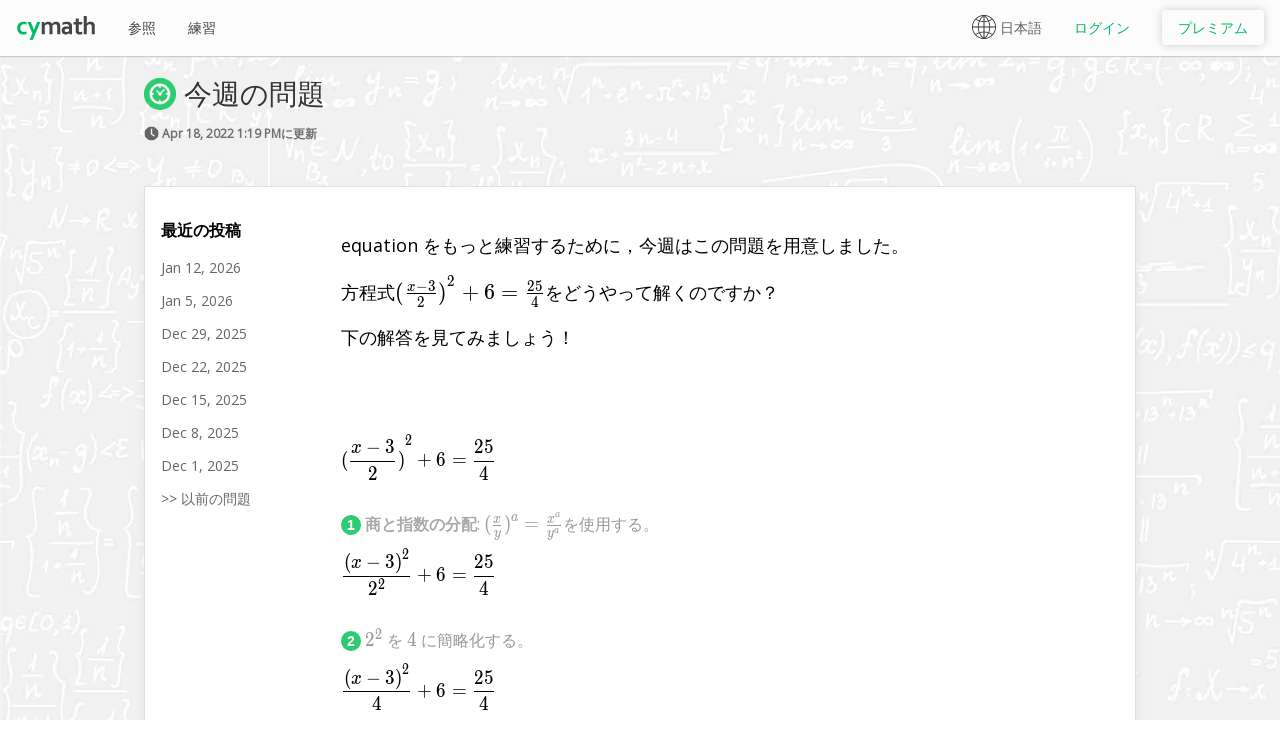

--- FILE ---
content_type: text/html; charset=UTF-8
request_url: https://www.cymath.com/jp/blog/2022-04-18
body_size: 8958
content:
<!DOCTYPE html>
<html>

<head>
  <title>方程式 ((x-3)/2)^2+6=25/4 | 数学方程式ソルバー - Cymath</title>
  <meta name='description' content=\"今週の数学問題: 方程式 ((x-3)/2)^2+6=25/4。解答と詳しい解説を Cymathのオンライン数学方程式ソルバーで見てみましょう。\" />
  <meta name='viewport' content='width=device-width, initial-scale=1, maximum-scale=1, user-scalable=0' />
  <meta property='og:image' content='http://www.cymath.com/img/cymath_square.gif' /> 
  <meta property='og:title' content=\"方程式 ((x-3)/2)^2+6=25/4 | 数学方程式ソルバー - Cymath\" /> 
  <meta property='og:description' content=\"今週の数学問題: 方程式 ((x-3)/2)^2+6=25/4。解答と詳しい解説を Cymathのオンライン数学方程式ソルバーで見てみましょう。\" /> 
  <meta property='og:url' content='https://www.cymath.com/jp/blog/2022-04-18' />
  <meta charset='utf-8' />
  <meta name='apple-mobile-web-app-capable' content='yes' />
  <meta name='apple-mobile-web-app-title' content='Cymath' />
  <meta name='ios-app' content='app-id=1083328891' />
  <meta name='google-play-app' content='app-id=com.cymath.cymath' />       
  <meta name='author' content='Cymath LLC' />
  <link rel='apple-touch-icon' href='/img/app_icon.png' />
  <link rel='icon' type='image/png' sizes='32x32' href='/img/favicon-32x32.png' />
  <link rel='icon' type='image/png' sizes='96x96' href='/img/favicon-96x96.png' />
  <link rel='icon' type='image/png' sizes='16x16' href='/img/favicon-16x16.png' />
  <link rel='shortcut icon' href='/img/favicon.ico' />
  <link rel='alternate' hreflang='en' href='https://www.cymath.com/blog/2022-04-18' />
<link rel='alternate' hreflang='es' href='https://www.cymath.com/sp/blog/2022-04-18' />
<link rel='alternate' hreflang='ja' href='https://www.cymath.com/jp/blog/2022-04-18' />
<link rel='alternate' hreflang='zh-Hans' href='https://www.cymath.com/cn/blog/2022-04-18' />
<link rel='alternate' hreflang='zh-Hant' href='https://www.cymath.com/hk/blog/2022-04-18' />
<link rel='alternate' hreflang='x-default' href='https://www.cymath.com/jp/blog/2022-04-18' />

  <link rel='stylesheet' href='https://cdn.jsdelivr.net/npm/@tarekraafat/autocomplete.js@8.2.2/dist/css/autoComplete.min.css'><link rel='stylesheet' type='text/css' href='/style/core.min.css?357' /><link rel='stylesheet' type='text/css' href='/style/shared.min.css?357' /><link rel='stylesheet' type='text/css' href='/style/main.min.css?357' /><link href='https://fonts.googleapis.com/css?family=Open+Sans&display=swap' rel='stylesheet' /><link rel='stylesheet' href='https://cdn.jsdelivr.net/npm/katex@0.12.0/dist/katex.min.css' integrity='sha384-AfEj0r4/OFrOo5t7NnNe46zW/tFgW6x/bCJG8FqQCEo3+Aro6EYUG4+cU+KJWu/X' crossorigin='anonymous'>
</head>

<body link='#0000CC' alink='#0000CC' vlink='#0000CC' style='background-image: url("/img/main_bg.jpg"); background-size: cover;'>
  
  
  
  
  
  <div class='site_overlay'></div>
  <div class='site_wrap'>
  <a name='top'></a>

  <script type='text/javascript'>
    (function(i,s,o,g,r,a,m){i['GoogleAnalyticsObject']=r;i[r]=i[r]||function(){
    (i[r].q=i[r].q||[]).push(arguments)},i[r].l=1*new Date();a=s.createElement(o),
    m=s.getElementsByTagName(o)[0];a.async=1;a.src=g;m.parentNode.insertBefore(a,m)
    })(window,document,'script','https://www.google-analytics.com/analytics.js','ga');
ga('create', 'UA-45573418-1', 'cymath.com');
ga('send', 'pageview');
    var g_language_map_shared_js={long_addition:{en:"Long addition",sp:"Adición con decimales",jp:"加算",cn:"长加法",hk:"長加法"},long_division:{en:"Long division",sp:"División con decimales",jp:"除算",cn:"长除法",hk:"長除法"},long_multiplication:{en:"Long multiplication",sp:"Multiplicación con Decimales",jp:"乗算",cn:"長乗法",hk:"長乗法"},long_subtraction:{en:"Long subtraction",sp:"Sustracción con Decimales",jp:"減算",cn:"长减法",hk:"長減法"},to_decimal:{en:"To decimal",sp:"A decimal",jp:"から小数へ",cn:"转为小数",hk:"轉為小數"},to_percent:{en:"To percent",sp:"A porcentaje",jp:"からパーセントへ",cn:"转为百分比",hk:"轉為百分比"},to_fraction:{en:"To fraction",sp:"A fracción",jp:"から分数へ",cn:"转为分数",hk:"轉為分數"},to_improper_fraction:{en:"To improper fraction",sp:"A fracción impropia",jp:"から仮分数へ",cn:"转为假分数",hk:"轉為假分數"},to_mixed_fraction:{en:"To mixed fraction",sp:"A fracción mixta",jp:"から混合分数へ",cn:"转为带分数",hk:"轉為帶分數"},radian_to_degree:{en:"Radian to degree",sp:"Radianes a grados",jp:"ラジアンを角度に変換する",cn:"将弧度转换为度数",hk:"將弧度轉換為度數"},degree_to_radian:{en:"Degree to radian",sp:"Grados a radianes",jp:"角度をラジアンに変換する",cn:"将度数转换为弧度",hk:"將度數轉換為弧度"},rationalize_denominator:{en:"Rationalize denominator",sp:"Racionalizar denominador",jp:"分母の合理化",cn:"合理化分母",hk:"有理化分母"},solve_absolute_value_equation:{en:"Solve absolute value equation",sp:"Resolver ecuación de valor absoluto",jp:"絶対値方程式を解く",cn:"求解绝对值方程",hk:"求解絕對值方程"},solve_exponential_equation:{en:"Solve exponential equation",sp:"Resolver ecuación exponencial",jp:"指数方程式を解く",cn:"求解指数方程",hk:"求解指數方程"},solve_inequality:{en:"Solve inequality",sp:"Resolver la desigualdad",jp:"不等式を解く",cn:"求解不等式",hk:"求解不等式"},solve_linear_equation:{en:"Solve linear equation",sp:"Resolver ecuación lineal",jp:"線形方程式を解く",cn:"求解线性方程",hk:"求解線性方程"},solve_logarithmic_equation:{en:"Solve logarithmic equation",sp:"Resolver ecuacion logaritmica",jp:"対数方程式を解く",cn:"求解对数方程",hk:"求解對數方程"},solve_quadratic_equation:{en:"Solve quadratic equation",sp:"Resolver ecuacion cuadrática",jp:"二次方程式を解く",cn:"求解二次方程",hk:"求解二次方程"},solve_radical_equation:{en:"Solve radical equation",sp:"Resolver ecuación radical",jp:"ラジカル方程式を解く",cn:"求解根式方程",hk:"求解根式方程"},solve_rational_equation:{en:"Solve rational equation",sp:"Resolver ecuacion racional",jp:"有理方程式を解く",cn:"求解有理方程",hk:"求解有理方程"},solve_system_of_equations:{en:"Solve system of equations",sp:"Resolver sistema de ecuaciones",jp:"連立方程式を解く",cn:"求解方程组",hk:"求解方程組"},solve_system_of_inequalities:{en:"Solve system of inequalities",sp:"Solucionar sistema de desigualdades",jp:"不等式系を解く",cn:"求解不等式组",hk:"求解不等式組"},differentiate:{en:"Differentiate",sp:"Diferenciar",jp:"微分",cn:"微分法",hk:"微分法"},factor:{en:"Factor",sp:"Factorizar",jp:"因数",cn:"因式分解",hk:"因式分解"},graph:{en:"Graph",sp:"Gráfica",jp:"グラフ",cn:"图形",hk:"圖形"},integrate:{en:"Integrate",sp:"Integrar",jp:"積分",cn:"积分法",hk:"積分法"},solve_equation:{en:"Solve equation",sp:"Resolver ecuación",jp:"方程式を解く",cn:"求解方程",hk:"求解方程"},asymptotes:{en:"Asymptotes",sp:"Asíntotas",jp:"漸近線",cn:"渐近线",hk:"漸近線"},complete_the_square:{en:"Complete the square.",sp:"Completa el cuadrado.",jp:"2乗を完成する。",cn:"用配方法。",hk:"用配方法。"},"complete_the_square (ui)":{en:"Complete the square",sp:"Completa el cuadrado",jp:"2乗を完成する",cn:"用配方法",hk:"用配方法"},domain:{en:"Domain",sp:"Dominio",jp:"定義域",cn:"定义域",hk:"定義域"},range:{en:"Range",sp:"Rango",jp:"範囲",cn:"值域",hk:"值域"},evaluate:{en:"Evaluate",sp:"Evaluar",jp:"値をもとめる",cn:"评估",hk:"評估"},"simplify (ui)":{en:"Simplify",sp:"Simplifica",jp:"簡略化する",cn:"简化",hk:"簡化"},"expand (ui)":{en:"Expand",sp:"Expandir",jp:"展開",cn:"扩展",hk:"擴展"},"complete_the_square (ui)":{en:"Complete the square",sp:"Completa el cuadrado",jp:"2乗を完成する",cn:"用配方法",hk:"用配方法"},"cancel (ui)":{en:"Cancel",sp:"Cancelar",jp:"キャンセル",cn:"取消",hk:"取消"},gcf:{en:"GCF",sp:"MCD",jp:"最大公約数",cn:"最大公因数",hk:"最大公因數"},lcm:{en:"LCM",sp:"MCM",jp:"最小公倍数",cn:"最小公倍数",hk:"最小公倍數"},intercepts:{en:"Intercepts",sp:"Intersecciones",jp:"切片",cn:"截距",hk:"截距"},partial_fraction:{en:"Partial fraction",sp:"Fracción parcial",jp:"部分切片",cn:"部分分式",hk:"部分分式"},polynomial_division:{en:"Polynomial division",sp:"División de polinomios",jp:"多項式除算",cn:"多项式除法",hk:"多項式除法"},prime_factorization:{en:"Prime factorization",sp:"Descomposición en factores primos",jp:"素因数分解",cn:"质因数分解",hk:"質因數分解"},simplify_fraction:{en:"Simplify fraction",sp:"Simplifica la fracción",jp:"分数を約分する",cn:"简化分数",hk:"簡化分數"},popular:{en:"Popular",sp:"Popular",jp:"人気",cn:"流行",hk:"流行"},all:{en:"All",sp:"Todos",jp:"すべて",cn:"所有",hk:"所有"},search:{en:"Search",sp:"Búsqueda",jp:"検索",cn:"搜索",hk:"搜索"},choose_topic:{en:"Choose Topic",sp:"Elige El Tema",jp:"トピックを選択",cn:"选择主题",hk:"選擇主題"},examples:{en:"Examples",sp:"Ejemplos",jp:"例",cn:"例子",hk:"例子"},language:{en:"Language",sp:"Idioma",jp:"言語",cn:"语言",hk:"語言"},solution:{en:"Solution",sp:"Solución",jp:"解答",cn:"答案",hk:"答案"},history:{en:"History",sp:"Historia",jp:"歴史",cn:"历史",hk:"歷史"},bookmarks:{en:"Bookmarks",sp:"Marcadores",jp:"しおり",cn:"书签",hk:"書籤"},learning:{en:"Learning",sp:"Aprendizaje",jp:"学習",cn:"学习",hk:"學習"},practice:{en:"Practice",sp:"Práctica",jp:"練習",cn:"实践",hk:"實踐"},reference:{en:"Reference",sp:"Referencia",jp:"参照",cn:"参考",hk:"參考"},blog:{en:"Blog",sp:"Blog",jp:"ブログ",cn:"博客",hk:"博客"},info:{en:"Info",sp:"Información",jp:"情報",cn:"信息",hk:"信息"},contact_us:{en:"Contact Us",sp:"Contáctanos",jp:"お問い合わせ",cn:"联系我们",hk:"聯繫我們"},about:{en:"About",sp:"Sobre Nosotros",jp:"会社情報",cn:"关于",hk:"關於"}};var g_language_map_desktop_js={plot_a_function:{en:"Plot a function",sp:"Traza una función",jp:"関数を図示する",cn:"绘制一个函数图像",hk:"繪製一個函數圖像"},cosine:{en:"cosine",sp:"coseno",jp:"余弦",cn:"余弦",hk:"餘弦"},cosine_of_x:{en:"cosine of x",sp:"coseno de x",jp:"xの余弦",cn:"x的余弦",hk:"x的餘弦"},cosine_of_90_degrees:{en:"cosine of 90 degrees",sp:"coseno de 90 grados",jp:"90度の余弦",cn:"余弦为90度",hk:"餘弦為90度"},cosine_of_pi:{en:"cosine of PI",sp:"coseno de PI",jp:"πの余弦",cn:"PI的余弦",hk:"PI的餘弦"},sine:{en:"sine",sp:"seno",jp:"正弦",cn:"正弦",hk:"正弦"},sine_of_x:{en:"sine of x",sp:"seno de x",jp:"xの正弦",cn:"x的正弦",hk:"x的正弦"},sine_of_90_degrees:{en:"sine of 90 degrees",sp:"seno de 90 grados",jp:"90度の正弦",cn:"正弦度为90度",hk:"正弦度為90度"},sine_of_pi:{en:"sine of PI",sp:"seno de PI",jp:"πの正弦",cn:"PI的正弦",hk:"PI的正弦"},tangent:{en:"tangent",sp:"tangente",jp:"正接",cn:"切线",hk:"切線"},tangent_of_x:{en:"tangent of x",sp:"tangente de x",jp:"xの正接",cn:"x的正切",hk:"x的正切"},tangent_of_90_degrees:{en:"tangent of 90 degrees",sp:"tangente de 90 grados",jp:"90度の正接",cn:"相切90度",hk:"相切90度"},tangent_of_pi:{en:"tangent of PI",sp:"tangente de PI",jp:"πの正接",cn:"PI的正切值",hk:"PI的正切值"},secant:{en:"secant",sp:"secante",jp:"正割",cn:"割线",hk:"割線"},secant_of_x:{en:"secant of x",sp:"secante de x",jp:"xの正割",cn:"x的正割",hk:"x的正割"},secant_of_90_degrees:{en:"secant of 90 degrees",sp:"secante de 90 grados",jp:"90度の正割",cn:"割下90度",hk:"割下90度"},secant_of_pi:{en:"secant of PI",sp:"secante de PI",jp:"πの正割",cn:"PI的割线",hk:"PI的割線"},cosecant:{en:"cosecant",sp:"cosecante",jp:"余割",cn:"余割",hk:"餘割"},cosecant_of_x:{en:"cosecant of x",sp:"cosecante de x",jp:"xの余割",cn:"x的余割",hk:"x的餘割"},cosecant_of_90_degrees:{en:"cosecant of 90 degrees",sp:"cosecante de 90 grados",jp:"90度の余割",cn:"90度的余割",hk:"90度的餘割"},cosecant_of_pi:{en:"cosecant of PI",sp:"cosecante de PI",jp:"πの余割",cn:"PI的余割",hk:"PI的餘割"},cotangent:{en:"cotangent",sp:"cotangente",jp:"余接",cn:"余切",hk:"餘切"},cotangent_of_x:{en:"cotangent of x",sp:"cotangente de x",jp:"xの余接",cn:"x的余切",hk:"x的餘切"},cotangent_of_90_degrees:{en:"cotangent of 90 degrees",sp:"cotangente de 90 grados",jp:"90度の余接",cn:"余切90度",hk:"餘切90度"},cotangent_of_pi:{en:"cotangent of PI",sp:"cotangente de PI",jp:"πの余接",cn:"PI的余切",hk:"PI的餘切"},square_root:{en:"square root",sp:"raíz cuadrada",jp:"平方根",cn:"平方根",hk:"平方根"},square_root_of_x:{en:"square root of x",sp:"raíz cuadrada de x",jp:"xの平方根",cn:"x的平方根",hk:"x的平方根"},cube_root:{en:"cube root",sp:"raíz cúbica",jp:"立方根",cn:"立方根",hk:"立方根"},cube_root_of_x:{en:"cube root of x",sp:"raíz cúbica de x",jp:"xの立方根",cn:"x的立方根",hk:"x的立方根"},absolute_value:{en:"absolute value",sp:"valor absoluto",jp:"絶対値",cn:"绝对值",hk:"絕對值"},absolute_value_of_x:{en:"absolute value of x",sp:"valor absoluto de x",jp:"x の絶対値",cn:"x的绝对值",hk:"x的絕對值"},evaluate_an_expression_with_variables:{en:"Evaluate an expression with variables.",sp:"Evaluar una expresión con variables.",jp:"変数のある数式を求める。",cn:"计算有变数的表达式。",hk:"計算有變數的表達式。"},convert_to_the_form_ax_h2_k:{en:"Convert to the form a(x+h)^2+k.",sp:"Convertir a la forma a(x+h)^2+k.",jp:"「a(x+h)^2+k」の形に変換する。",cn:"转换为形式a(x+h)^2+k。",hk:"轉換為形式a(x+h)^2+k。"},find_the_derivative:{en:"Find the derivative.",sp:"Encontrar la derivada.",jp:"微分する。",cn:"找导数。",hk:"找導數。"},find_the_integral:{en:"Find the integral.",sp:"Encontrar la integral.",jp:"積分する。",cn:"找积分。",hk:"找積分。"},expand_an_expression_includes_foil:{en:"Expand an expression. Includes FOIL.",sp:"Expandir una expresión. Incluye FOIL.",jp:"数式を展開する(分配法則を用いた式の展開を含む)。",cn:"展开表达式。包括FOIL。",hk:"展開表達式。包括FOIL。"},factor_an_expression_by_grouping:{en:"Factor an expression (by grouping, by GCF, etc).",sp:"Factorizar una expresión (por agrupación, por MCD, etc).",jp:"数式を因数分解する(組み分け，最大公約数などによる)",cn:"因式分解表达式(通过分组，通过最大公因数等)。",hk:"因式分解表達式(通過分組，通過最大公因數等)。"},find_the_greatest_common_factor:{en:"Find the Greatest Common Factor of a list of numbers.",sp:"Encontrar el máximo Común divisor de una lista de números.",jp:"最大公約数を求める",cn:"找数字中的最大公因数。",hk:"找數字中的最大公因數。"},find_the_least_common_multiple:{en:"Find the Least Common Multiple of a list of numbers.",sp:"Encontrar el Mínimo Común Múltiplo de una lista de números.",jp:"最小公倍数を求める",cn:"找数字中的最小公倍数。",hk:"找數字中的最小公倍數。"},apply_partial_fraction_decomposition:{en:"Apply partial fraction decomposition.",sp:"Aplicar Descomposición en Fracciones Parciales.",jp:"部分分数分解を適用する",cn:"应用部分分式分解。",hk:"應用部分分式分解。"},apply_polynomial_long_division:{en:"Apply polynomial long division.",sp:"Aplicar División de Polinomios.",jp:"多項式を筆算で解く。",cn:"应用多项式长除法。",hk:"應用多項式長除法。"},apply_prime_factorization_to_a:{en:"Apply prime factorization to a number.",sp:"Aplicar factorización prima a un número.",jp:"素因数分解を適用する。",cn:"应用质因数分解于数字。",hk:"應用質因數分解於數字。"},solve_an_equation:{en:"Solve any equation.",sp:"Resuelve cualquier ecuación.",jp:"方程式を解く。",cn:"求解方程式。",hk:"求解方程式。"},reduce_an_expression_to_its:{en:"Reduce an expression to its minimal form.",sp:"Reducir una expresión a su forma mínima.",jp:"数式を最も簡単な形にする。",cn:"将表达式简化为最小形式。",hk:"將表達式簡化為最小形式。"},convert_a_fraction_to_mixed:{en:"Convert a fraction to mixed fraction.",sp:"Convertir una fracción a una fracción mixta.",jp:"分数を帯分数に変換する。",cn:"将分数转换为带分数。",hk:"將分數轉換為帶分數。"},convert_a_fraction_to_improper:{en:"Convert a fraction to improper fraction.",sp:"Convertir una fracción a fracción impropia.",jp:"分数を仮分数に変換する。",cn:"将分数转换为假分数。",hk:"將分數轉換為假分數。"},reduce_a_fraction_to_its:{en:"Reduce a fraction to its simplest form.",sp:"Reducir una fracción a su forma más simple.",jp:"方程式を解く。",cn:"将分数降次到最简单的形式。",hk:"將分數降次到最簡單的形式。"},convert_a_decimal_or_percent:{en:"Convert a decimal or percent to fraction.",sp:"Convertir un decimal o porcentaje a fracción.",jp:"数式を最も簡単な形にする。",cn:"将小数或百分比转换为分数。",hk:"將小數或百分比轉換為分數。"},convert_an_expression_to_decimal:{en:"Convert an expression to decimal.",sp:"Convertir una expresión decimal.",jp:"方程式を解く。",cn:"将表达式转换为小数。",hk:"將表達式轉換為小數。"},convert_an_expression_to_percent:{en:"Convert an expression to percent.",sp:"Convertir una expresión a porcentaje.",jp:"数式を最も簡単な形にする。",cn:"将表达式转换为百分比。",hk:"將表達式轉換為百分比。"},convert_radian_to_degree:{en:"Convert radian to degree.",sp:"Convertir radianes a grados.",jp:"ラジアンを角度に変換する。",cn:"将弧度转换为度数。",hk:"將弧度轉換為度數。"},convert_degree_to_radian:{en:"Convert degree to radian.",sp:"Convertir grados a radianes.",jp:"角度をラジアンに変換する。",cn:"将度数转换为弧度。",hk:"將度數轉換為弧度。"},find_the_xintercept_and_yintercept:{en:"Find the x-intercept and y-intercept of a function.",sp:"Hallar la intersección en x y la intersección en y de una función.",jp:"関数のx切片とy切片を求める。",cn:"找函数的x截距和y截距。",hk:"找函數的x截距和y截距。"},find_the_vertical_horizontal_and:{en:"Find the vertical, horizontal and slant asymptotes.",sp:"Encontrár las asíntotas verticales, horizontales y oblícuas.",jp:"x軸方向，y軸方向および斜めの漸近線を求める。",cn:"找垂直，水平和倾斜渐近线。",hk:"找垂直，水平和傾斜漸近線。"},find_the_domain_of_a:{en:"Find the domain of a function.",sp:"Encontrar el dominio de una función.",jp:"定義域を求める。",cn:"找函数的定义域。",hk:"找函數的定義域。"},find_the_range_of_a:{en:"Find the range of a function.",sp:"Encontrar el rango de una función.",jp:"関数の値域を求める。",cn:"找函数的值域。",hk:"找函數的值域。"},to_ensure_the_denominator_contains:{en:"To ensure the denominator contains no radical.",sp:"Para asegurar que el denominador no contiene radicales.",jp:"分母がラジカルを含まないようにするため。",cn:"确保分母不含根。",hk:"確保分母不含根。"},"equation_solving (sentence case)":{en:"Equation solving.",sp:"Resolución de ecuaciones.",jp:"方程式を解く。",cn:"方程求解。",hk:"方程求解。"}};
    var APP_NAME = 'Cymath';
    
    var gIsHomePage = false;
    var gIsAnswerPage = false;
    var gIsMarketingPage = false;

    var gMobileOrTablet = false;    
    var gLang = 'jp';
    var gLoggedIn = false;
    var gUserLevel = 0;
  </script><div class='content'><div style='display: block; width: 100%;'><table id='nav_bar' class='nav_bar_table' style='box-shadow: 0px 1px 1px #CCC; background-color: #FCFCFC;' width='100%' cellpadding='0' cellspacing='0'><tr><td style='width:100%;' align='center'><table class='nav_bar_inner_table' cellpadding='0' cellspacing='0'><tr>
  <td width='100%'><div style='display: inline' class='menu_div_left logo_text'><a href='/jp/'><img class='cymath_text' src='/img/cymath_text.svg'/></a></div><div class='menu_div_left'><a class='menu_link' href='/jp/reference'>参照</a></div><div class='menu_div_left'><a class='menu_link' href='/jp/practice'>練習</a></div><div class='plus_links'><div class='menu_div_right'><a href='/jp/join'><div class='join_plus_button button info'>プレミアム</div></a></div><div class='menu_div_right'><a href='/jp/log-in'><div class='log_in_button'>ログイン</div></a></div></div><div class='free_links'><div class='menu_div_right'><ul class='language_picker'><li><img src='/img/world.svg' class='world'/>日本語</li><a href='/blog/2022-04-18' onclick='setLanguageCookie("en");'><li style='color:#606060'>English</li></a><a href='/sp/blog/2022-04-18' onclick='setLanguageCookie("sp");'><li style='color:#606060'>Español</li></a><a href='/jp/blog/2022-04-18' onclick='setLanguageCookie("jp");'><li style='color:#606060'>日本語 &#10004;</li></a><a href='/cn/blog/2022-04-18' onclick='setLanguageCookie("cn");'><li style='color:#606060'>简体中文</li></a><a href='/hk/blog/2022-04-18' onclick='setLanguageCookie("hk");'><li style='color:#606060'>繁體中文</li></a></ul></div></div></td>
  </tr></table></td></tr></table><div class='banner_ad' style='display: none'></div><div class='header_div'><table style='table-layout: fixed; width: 100%;' id='header_table'><tr><td width='100%' valign='top'><div class='layout_div'><div style='float: left'><h1 class='topic_compact'><img class='title_icon' src='/img/clock.png'/>今週の問題</h1><h2 class='topic_sub_text'><div class='tiny'><img class='time_icon' src='/img/time.gif' width='15' height='15'> Apr 18, 2022 1:19 PMに更新</div></h2></div><div style='clear: both'></div></div>
<div class='divider'></div>

<div class='block_div'>

<table width="100%" border="0" cellpadding="0" cellspacing="0">
  <tr>
    <td valign='top' class='recent_posts' nowrap>
      <div style='padding-right: 50px'>
      <p><b>最近の投稿</b></p>
      <p class='blog_entry'><a href='/jp/blog/2026-01-12'>Jan 12, 2026</a></p><p class='blog_entry'><a href='/jp/blog/2026-01-05'>Jan 5, 2026</a></p><p class='blog_entry'><a href='/jp/blog/2025-12-29'>Dec 29, 2025</a></p><p class='blog_entry'><a href='/jp/blog/2025-12-22'>Dec 22, 2025</a></p><p class='blog_entry'><a href='/jp/blog/2025-12-15'>Dec 15, 2025</a></p><p class='blog_entry'><a href='/jp/blog/2025-12-08'>Dec 8, 2025</a></p><p class='blog_entry'><a href='/jp/blog/2025-12-01'>Dec 1, 2025</a></p><p class='blog_entry'><a href='/jp/archive'>>> 以前の問題</a></p>
      </div>
    </td>
    <td valign='top' width='100%'><div class='blog_div'><div class='step_margin'><div class='math'><p>equation をもっと練習するために，今週はこの問題を用意しました。</p><p>方程式\({(\frac{x-3}{2})}^{2}+6=\frac{25}{4}\)をどうやって解くのですか？</p><p>下の解答を見てみましょう！</p><br/></div><div style='clear: both'></div></div><br/></div><div class='math'>\[{(\frac{x-3}{2})}^{2}+6=\frac{25}{4}\]</div><div style='clear: both'></div><br/><table cellpadding='0' cellspacing='0'><tr><td><div class='nc_base nc_step'>1</div> <div class='itn'><span class='rule_title'>商と指数の分配</span>: \({(\frac{x}{y})}^{a}=\frac{{x}^{a}}{{y}^{a}}\)を使用する。<br/></div><div style='clear: both'></div><div class='math'>\[\frac{{(x-3)}^{2}}{{2}^{2}}+6=\frac{25}{4}\]</div><div style='clear: both'></div><br/><div class='nc_base nc_step'>2</div> <div class='itn'>\({2}^{2}\) を \(4\) に簡略化する。<br/></div><div style='clear: both'></div><div class='math'>\[\frac{{(x-3)}^{2}}{4}+6=\frac{25}{4}\]</div><div style='clear: both'></div><br/><div class='nc_base nc_step'>3</div> <div class='itn'>\(6\)を両辺から引く。<br/></div><div style='clear: both'></div><div class='math'>\[\frac{{(x-3)}^{2}}{4}=\frac{25}{4}-6\]</div><div style='clear: both'></div><br/><div class='nc_base nc_step'>4</div> <div class='itn'>\(\frac{25}{4}-6\) を \(\frac{1}{4}\) に簡略化する。<br/></div><div style='clear: both'></div><div class='math'>\[\frac{{(x-3)}^{2}}{4}=\frac{1}{4}\]</div><div style='clear: both'></div><br/><div class='nc_base nc_step'>5</div> <div class='itn'>\(4\)を両辺に掛ける。<br/></div><div style='clear: both'></div><div class='math'>\[{(x-3)}^{2}=\frac{1}{4}\times 4\]</div><div style='clear: both'></div><br/><div class='nc_base nc_step'>6</div> <div class='itn'>\(4\)を約分。<br/></div><div style='clear: both'></div><div class='math'>\[{(x-3)}^{2}=1\]</div><div style='clear: both'></div><br/><div class='nc_base nc_step'>7</div> <div class='itn'>両辺にsquareのルート をとる。<br/></div><div style='clear: both'></div><div class='math'>\[x-3=\pm \sqrt{1}\]</div><div style='clear: both'></div><br/><div class='nc_base nc_step'>8</div> <div class='itn'>\(\sqrt{1}\) を \(1\) に簡略化する。<br/></div><div style='clear: both'></div><div class='math'>\[x-3=\pm 1\]</div><div style='clear: both'></div><br/><div class='nc_base nc_step'>9</div> <div class='itn'>問題をこれらの2方程式に分解してください。<br/></div><div style='clear: both'></div><div class='math'>\[x-3=1\]</div><div style='clear: both'></div><div class='math'>\[x-3=-1\]</div><div style='clear: both'></div><br/><div class='nc_base nc_step'>10</div> <div class='itn'><div class='solution_how_button_base no_select' id='button-qfd5947f0-ws9-440b' onclick="showHideSolutionHow('qfd5947f0-ws9-440b'); return false;"><img class='expander' src='/img/expander.png'/></div>1stの方程式を解く: \(x-3=1\)。<br/></div><div style='clear: both'></div><div class='workspace_base' style='display: none' id='qfd5947f0-ws9-440b'><div class='nc_base nc_step'>1</div> <div class='itn'>\(3\) を両辺に加える。<br/></div><div style='clear: both'></div><div class='math'>\[x=1+3\]</div><div style='clear: both'></div><br/><div class='nc_base nc_step'>2</div> <div class='itn'>\(1+3\) を \(4\) に簡略化する。<br/></div><div style='clear: both'></div><div class='math'>\[x=4\]</div><div style='clear: both'></div><br/><div class='workspace_marketing_message'>すべての「方法」にアクセスするにはなぜ？'ステップ、<a class='workspace_marketing' style='color: #AAA' href='/join'>Cymathプラス</a>に参加！</div></div><div class='math'>\[x=4\]</div><div style='clear: both'></div><br/><div class='nc_base nc_step'>11</div> <div class='itn'><div class='solution_how_button_base no_select' id='button-qfd5947f0-ws10-5661' onclick="showHideSolutionHow('qfd5947f0-ws10-5661'); return false;"><img class='expander' src='/img/expander.png'/></div>2ndの方程式を解く: \(x-3=-1\)。<br/></div><div style='clear: both'></div><div class='workspace_base' style='display: none' id='qfd5947f0-ws10-5661'><div class='nc_base nc_step'>1</div> <div class='itn'>\(3\) を両辺に加える。<br/></div><div style='clear: both'></div><div class='math'>\[x=-1+3\]</div><div style='clear: both'></div><br/><div class='nc_base nc_step'>2</div> <div class='itn'>\(-1+3\) を \(2\) に簡略化する。<br/></div><div style='clear: both'></div><div class='math'>\[x=2\]</div><div style='clear: both'></div><br/><div class='workspace_marketing_message'>すべての「方法」にアクセスするにはなぜ？'ステップ、<a class='workspace_marketing' style='color: #AAA' href='/join'>Cymathプラス</a>に参加！</div></div><div class='math'>\[x=2\]</div><div style='clear: both'></div><br/><div class='nc_base nc_step'>12</div> <div class='itn'>全ての解答を集める<br/></div><div style='clear: both'></div><div class='math'>\[x=4,2\]</div><div style='clear: both'></div><br/><div class='done'>完了</div><img class='check' src='/img/check_v2.gif'><br/><div style='display: none' id='answer'>x=4,2</div></td></tr></table><div class='large_divider'></div>    </td>
  </tr>
</table>

</div></td></tr></table></div></div><div class='push'></div></div><div class='footer_desktop'><div style='display: inherit' class='footer_div'><table class='footer_inner_table' cellspacing='0' cellpadding='0'><tr><td align='center' style='footer_cell'><div id='footer_links_div'><p class='footer_text'><a class='footer_link' href='/jp/contact'>お問い合わせ</a><a class='footer_link' href='/jp/about'>会社情報</a><a class='footer_link' href='/jp/blog'>ブログ</a><a class='footer_link' href='/jp/terms'>利用規約</a><a class='footer_link' href='/jp/privacy'>個人情報</a></p></div></td><td nowrap><div class='footer_text' id='footer_right_div'><span>Cymath for</span><a id='app_link_ios' class='app_link' href='https://itunes.apple.com/us/app/cymath-math-problem-solver/id1083328891' alt='Cymath Math Problem Solver App in the App Store' target='_blank'>iOS</a><a id='app_link_android' class='app_link' href='https://play.google.com/store/apps/details?id=com.cymath.cymath' alt='Cymath Math Problem Solver App on Google Play' target='_blank'>Android</a></div></td></tr></table></div></div><script src='https://apis.google.com/js/platform.js' defer></script>
<script src='https://apis.google.com/js/api:client.js' defer></script>

<script src="https://cdn.jsdelivr.net/npm/katex@0.12.0/dist/katex.min.js" integrity="sha384-g7c+Jr9ZivxKLnZTDUhnkOnsh30B4H0rpLUpJ4jAIKs4fnJI+sEnkvrMWph2EDg4" crossorigin="anonymous" defer></script>
<script src="https://cdn.jsdelivr.net/npm/katex@0.12.0/dist/contrib/auto-render.min.js" integrity="sha384-mll67QQFJfxn0IYznZYonOWZ644AWYC+Pt2cHqMaRhXVrursRwvLnLaebdGIlYNa" crossorigin="anonymous" defer></script>
<script src='/js/core.min.js?357' defer></script>
<script src='/js/shared.min.js?357' defer></script>
<script src='/js/oauth.min.js?357' defer></script><script src="https://cdn.jsdelivr.net/npm/@tarekraafat/autocomplete.js@8.2.2/dist/js/autoComplete.min.js" defer></script><script src='/js/main.min.js?357' defer></script><script src='/js/compat.min.js?357' defer></script></div></body></html>

--- FILE ---
content_type: text/css
request_url: https://www.cymath.com/style/main.min.css?357
body_size: 6738
content:
/*! 
 * Copyright (C) Cymath LLC - All Rights Reserved
 * Unauthorized copying of this file is strictly prohibited
 */.info{color:#0B6}.positive{color:white;background-color:#0B6}.loading{color:white;background-color:#0B6;opacity:.8}.info:focus,.info:active,.positive:focus,.positive:active{background-color:#0A5;color:white}.info:hover,.positive:hover{background-color:#0A5;color:white}.negative{color:white;background-color:#AAA}.negative:focus,.negative:active{background-color:#999;border:1px solid #999;color:white}.negative:hover{background-color:#999;border:1px solid #999;color:white}.danger{color:white;background-color:#e9534f}.danger:focus,.danger:active{background-color:#b21d16;border:1px solid #b21d16;color:white}.danger:hover{background-color:#b21d16;border:1px solid #b21d16;color:white}.language_picker{background-color:transparent;display:inline-block;padding:0;overflow:hidden;transition:all .3s ease;margin-top:-16px;vertical-align:top;height:56px;color:black;text-align:left;z-index:999999;position:relative;margin:-16px}.language_picker a li{background-color:#FFF}.language_picker a:first-child li{background-color:inherit}.language_picker:hover{height:360px}.language_picker a{color:black;text-decoration:none}.language_picker li{display:block;padding:0 16px;line-height:56px;color:#606060;background-color:transparent;cursor:pointer;position:relative;top:16px}.language_picker a li:hover{background-color:#0B6;color:white !important}.language_picker li img{margin-right:4px}#graph_div{width:500px;height:500px;min-width:500px;min-height:500px;margin-bottom:50px;cursor:pointer}.graph_line_0{fill:none;stroke:#0B6;stroke-width:2px}.graph_line_1{fill:none;stroke:#ff7f50;stroke-width:2px}.graph_line_2{fill:none;stroke:#72c6ed;stroke-width:2px}.graph_line_3{fill:none;stroke:#f6f;stroke-width:2px}.axis{fill:#999}div.graph_instruction{margin:0 10px;color:#999;font-size:14px;font-style:italic}div.method_choice_box{display:table;margin-bottom:30px}div.method_choice{display:inline-block;padding:5px 15px;text-align:center;color:#AAA;margin-right:5px;margin-bottom:6px;font-size:14px;min-width:160px;border:1px solid #AAA;border-radius:4px}div.method_choice_selected{display:inline-block;padding:5px 15px;text-align:center;color:#0B6;margin-right:5px;margin-bottom:6px;font-size:14px;min-width:160px;border:1px solid #0B6;border-radius:4px}div.method_heading{color:#AAA;display:block;font-size:14px;font-weight:bold;text-transform:uppercase;margin-bottom:2px}div.method_choices{display:block}div.method_choice_unselected{display:inline-block;color:#999;cursor:pointer}span.autocomplete>div:nth-child(1){font-size:20px;display:inline;color:#0B6}span.autocomplete>div:nth-child(2){color:#999;font-size:14px;display:inline;margin-left:8px}span.autocomplete>div:nth-child(3){margin:8px 0;font-size:14px}span.autoComplete_highlighted{color:#00d574}.autoComplete_result:hover{background-color:#f6f6f6}.autoComplete_selected{background-color:#f6f6f6}#autoComplete_list{top:0;margin-top:68px}@media only screen and (max-width:600px){#autoComplete_list{margin-left:0;margin-right:0}}.sprite{background-image:url('/img/spritesheet.png?2');background-repeat:no-repeat;display:inline-block;margin:0 auto}.sprite-key_abs{width:30px;height:30px;background-position:-48px 0}.sprite-key_fraction{width:30px;height:30px;background-position:-78px 0}.sprite-key_mixed_fraction{width:30px;height:30px;background-position:-108px 0}.sprite-key_nth_power{width:30px;height:30px;background-position:-138px 0}.sprite-key_nth_root{width:30px;height:30px;background-position:-168px 0}.sprite-key_square_root{width:30px;height:30px;background-position:-198px 0}.sprite-key_squared{width:30px;height:30px;background-position:-228px 0}div.content{min-height:100%;height:auto !important;height:100%;margin:0 auto -56px;padding:0}div.push{height:56px}div.footer_desktop{height:56px}.footer_text{font-size:14px;display:inline;line-height:56px;color:#666}div.footer_div{box-shadow:0 -2px 2px #EEE;display:block}#term_preview_div{width:100%;display:block;text-align:left;margin:0;padding:0}#term_preview{padding-top:0;visibility:hidden;font-size:20px;float:left;margin-block-start:0;margin-block-end:0;min-height:120px}#keyboard_div{display:table-row;height:100%;width:100%;background-color:#DDD}#control{position:relative;z-index:1;margin-bottom:20px}table.content_table{table-layout:fixed;width:100%}::placeholder{color:#AAA;opacity:1}:-ms-input-placeholder{color:#AAA}::-ms-input-placeholder{color:#AAA}img.search_icon{position:relative;height:32px;width:32px;top:6px}.right_rounded{-webkit-top-right-border-radius:4px;border-top-right-radius:4px;-webkit-bottom-right-border-radius:4px;border-bottom-right-radius:4px}.submit_solve_desktop{padding:0;background:#CCC;cursor:pointer;opacity:1.0;border:1px solid #CCC;font-weight:bold;font-size:22px;color:#FFF;text-align:center;height:64px;line-height:64px;display:block}.problem_input_desktop{border:solid 1px #e1e1e1;background-color:#fff;outline-width:0;font-size:18px;padding:0 20px;margin:0;width:100%;height:64px;line-height:normal !important}img.app_download_button{position:relative;top:5px;margin-right:10px;width:135px;height:40px}div.solution_section_title{color:#999;font-size:18px;margin-bottom:24px;margin-top:12px}.popular_table{width:100%;margin-bottom:50px}.popular_cell{padding:10px 0;border:1px solid #DDD;text-align:center;font-weight:bold;width:50%}td.ld_line{border-bottom:solid 1px black;padding-left:10px;padding-right:10px}td.ld_bar{border-right:solid 1px black;padding-left:10px;padding-right:10px;text-align:right;width:125px}td.ld{padding-left:10px;padding-right:10px;width:60px}td.line{border-top:solid 1px black}td.grayline{border-top:solid 1px gray}td.menu{border-bottom:solid 1px gray}sup{vertical-align:1.0;font-size:75%}div.inline_choices{margin-bottom:15px;display:block}div.list_title{font-size:24px;display:block;margin-bottom:30px}div.sharing_title{font-size:16px;font-weight:bold;color:#666;display:block;margin-bottom:10px}img.email_button{height:20px;width:60px;border-radius:2px;border:1px solid #888;margin-right:5px}img.email_button:hover{-webkit-filter:brightness(0.9);filter:brightness(0.9)}#facebook_share{cursor:pointer;width:60px;height:20px;border-radius:2px;border:1px solid #4763b2;margin-right:5px}#facebook_share:hover{-webkit-filter:brightness(0.9);filter:brightness(0.9)}div.graph_button{display:block;margin-bottom:20px;font-style:italic}a:link.graph_button_link,a:visited.graph_button_link{color:#0B6}div.row_desktop{height:40px;width:100%;display:table;cursor:pointer;border-spacing:4px}div.row_desktop>div{width:10%;display:table-cell;vertical-align:middle;text-align:center;font-size:18px;color:#666;border:1px solid #DDD;background-color:#f9f9f9;border-radius:4px;padding:4px}div.row_desktop>div:hover{background-color:#FFF}img.chart_icon{height:12px;width:12px;position:relative;margin-left:5px}div.half_space{word-spacing:-2pt}input.url{font-size:12px;white-space:nowrap;width:300px}div.copy_this_link{font-size:12px;white-space:nowrap;margin-top:5px}h1.topic{font-size:28px;color:#333;margin-top:16px;margin-bottom:32px;margin-left:0;display:inline-block;line-height:30px}h2.sub_topic{font-size:20px;color:#333}h1.topic_compact{font-size:28px;color:#333;margin-top:16px;margin-bottom:8px;display:block;line-height:125%}h2.topic_sub_text{font-size:14px;font-weight:bold;color:#707070}h1.first{margin-top:20px !important}h1.heading{font-size:28px;color:#333;margin-top:64px;margin-bottom:30px;margin-left:0;display:block;font-weight:bold}h2.heading{font-size:20px;margin-top:40px;margin-bottom:20px;color:#333;display:block}h3.heading{font-size:18px;margin-top:32px;margin-bottom:16px;color:#333;display:block}p.sub_text{font-size:12px;padding:0;margin-right:0;margin-bottom:14px;margin-left:0}a:link.none,a:visited.none{text-decoration:none}a:hover.none{text-decoration:none}a:link.footer_link,a:visited.footer_link{color:#666;margin:0 16px}a:hover.footer_link{color:#0B6}a:link.app_link,a:visited.app_link{color:#0B6;font-weight:bold;margin-left:16px}a:hover.app_link{opacity:.6}a:link.underline,a:visited.underline{text-decoration:underline;color:#666}a:link.highlight,a:visited.highlight{color:#0B6}a:link.reason_link,a:visited.reason_link{border-bottom:1px dotted #333;text-decoration:none;color:#333}a:link.workspace_marketing,a:visited.workspace_marketing{border-bottom:1px dotted #AAA;text-decoration:none;color:#AAA}a:link.highlight_on_hover,a:visited.highlight_on_hover{color:#666}a:hover.highlight_on_hover{color:#0B6}a:link.debug,a:visited.debug{color:green}a:hover.debug{color:green}a:link.practice,a:visited.practice{color:#333}a:hover.practice{color:#0B6}a:link.rule,a:visited.rule{color:#333}a:hover.rule{color:#0B6}a:link.rule_underline,a:visited.rule_underline{color:#AAA;font-weight:bold;border-bottom:2px dotted #AAA}a:hover.rule_underline{color:#0B6;border-bottom:2px dotted #0B6}a:link.implied_parentheses,a:visited.implied_parentheses{text-decoration:none;border-bottom:2px dotted #72ecac;color:#72ecac}.topic_title{font-size:16px;margin-bottom:7px;color:#606060}.topic_body{font-size:14px;margin-top:5px;margin-bottom:0}.blog_entry{font-size:14px}.blog_entry>a:link,.blog_entry>a:visited{color:#666}.blog_entry>a:hover{color:#0B6}div.category_name{color:#666;display:inline}div.modify_button{margin-left:0 2px;background-color:#2ecc71;text-align:center;padding:10px 5px;width:100%;font-size:16px;-moz-border-radius:4px;border-radius:4px;display:nowrap;color:#FFF;cursor:pointer}div.check_answer_button{padding:0 16px;background:#FFF;cursor:pointer;opacity:1.0;border:1px solid #0B6;font-weight:bold;font-size:14px;color:#0B6;margin-top:8px;height:40px;line-height:40px;display:inline-block;text-align:center;border-radius:4px}div.check_answer_button:hover{opacity:.6}div.check_answer_div{display:none}img.info_icon{width:15px;height:15px;position:relative;top:2px;margin-left:4px;margin-right:2px;opacity:.5}.message{display:block;color:#303030;font-weight:bold}.section_heading{display:block;font-size:20px;color:gray;margin-bottom:30px}.reference_heading{display:block;font-size:16px;color:#666;font-weight:bold;margin-top:15px;margin-bottom:5px}.trig_id_heading{font-size:16px;font-weight:bold;color:#707070;margin-top:30px}.trig_id_heading_no_margin{font-size:16px;font-weight:bold;color:#707070}.h1{font-weight:bold}.c1{padding-bottom:10px}.time_icon{position:relative;top:3px}.small{font-size:14px}.tiny{font-size:12px}img.keyboard_icon_desktop{height:15px;width:23px}img.keyboard_icon_desktop:hover{opacity:.6}.greyscale{-webkit-filter:grayscale(100%);filter:grayscale(100%)}#examples_box{text-align:left;width:200px;background-color:#f9f9f9;padding:8px 8px;border-radius:4px;margin-bottom:8px;box-shadow:0 0 8px #CCC}#examples_section{position:absolute;margin-top:5px;width:100%}#examples_button{display:inline;font-size:18px;color:#BBB;font-weight:bold;cursor:pointer}#examples_button:hover{opacity:.6}img.examples_icon{height:18px;width:18px;position:relative;top:3px}div.example_row{font-size:14px;margin-bottom:4px}div.example_row a{color:#333}div.example_row a:hover{color:#0B6}div.examples_heading{font-size:14px;margin-bottom:5px;font-weight:bold;float:left;text-align:left;width:50%;color:#666}div.examples_more{font-size:12px;font-weight:bold;text-align:right;width:100%}div.examples_more a{color:#999}div.examples_more a:hover{color:#0B6}div.social_div{margin-left:10px;margin-right:20px;display:inline}img.menu_icon{width:20px;height:20px;position:relative;top:5px;margin-right:5px}a:link.menu_link,a:visited.menu_link{color:#444;font-size:14px}a:hover.menu_link{color:#0B6}#main_logo{width:300px;height:76px;margin-top:200px;margin-bottom:0;display:block}#cymath_slogan{font-size:18px;color:#777;margin:5px 0 40px 0}table.desktop_input_table{table-layout:fixed;width:100%;box-shadow:0 6px 12px rgba(0,0,0,0.02),0 6px 12px rgba(0,0,0,0.05);margin-bottom:10px}.feature{display:block;padding-bottom:10px;font-size:18px;color:#202020}.feature_detail{display:inline;font-size:16px;text-align:left;line-height:150%;color:#505050}.main_page_heading{display:block;padding-bottom:20px;font-size:22px;text-align:center;font-weight:bold;margin-bottom:20px;color:#999}.lifted{position:relative;bottom:14px}.keyboard_text{margin-top:5px;font-size:12px;width:100%}#keyboard_link{cursor:pointer}div.itn{display:inline;color:#999}div.math_i{display:inline}div.math{float:left}.pi{font-family:Calibri,Serif}.keyboard_button{float:left;width:50px;height:30px}div.solution_how_button_base{float:right;margin-left:5px;display:block;font-size:20px;cursor:pointer;border-radius:4px;height:32px;width:32px;margin-bottom:2px;border:1px solid #2ecc71;color:#2ecc71}div.solution_how_button_base:hover{opacity:.6}div.nc_base{border-radius:10px;width:20px;height:20px;text-align:center;vertical-align:center;line-height:20px;font-size:14px;display:inline-block;font-weight:bold;margin:6px 0;font-family:Arial,sans-serif}div.workspace_base{margin-top:4px;margin-left:0;margin-right:0;padding:8px;border-radius:4px;border:1px solid #CCC}div.nc_check{color:#FFF;background:#777}div.nc_step{color:#FFF;background:#2ecc71}div.workspace_check_answer{border:1px solid #CCC;margin-top:4px;padding:8px;width:100%;display:inline-block;border-radius:4px}img.check{width:45px;height:36px}div.done{display:inline;font-weight:bold;color:#0B6;margin-right:5px;font-size:18px}div.done_gray{display:inline;font-weight:bold;color:#666;margin-right:5px;font-size:18px}div.blog_div{font-size:18px}div.contact_div{font-size:18px;max-width:320px;width:296px;margin-right:20px;margin-bottom:20px;float:left;vertical-align:top}div.example_div{width:300px;margin-top:20px;margin-right:20px;margin-bottom:20px;float:left}#header_table{width:100%;table-layout:fixed;margin-left:auto;margin-right:auto;margin-top:0;margin-bottom:0;border-spacing:0;border-collapse:separate}input.feedback_message{padding:5px;margin-right:2px;font-size:14px;width:400px}div.answer_call_to_action{display:block;padding-bottom:10px;font-size:16px;color:#666;font-weight:bold}input.feedback_submit{padding:6px 0;cursor:pointer;border:1px solid #0B6;font-weight:bold;font-size:14px;color:#0B6;background-color:#FFF;margin-top:2px;margin-bottom:2px;margin-left:5px;width:66px;text-align:center;border-radius:4px}#feedback_items{white-space:nowrap}.progress{margin-left:5px;color:#0B6;font-weight:bold}div.general_title{color:#977;font-size:15px;font-weight:bold;display:block;margin-bottom:10px}div.general_msg{max-width:500px;color:#666;display:block;line-height:150%}div.oops_title{color:#977;font-size:15px;font-weight:bold;display:block;margin-bottom:10px}div.oops_msg{max-width:500px;color:#666;display:block;line-height:150%}div.clarify{margin-bottom:10px}div.clarify_item{display:inline-block;font-size:20px;line-height:175%}div.clarify_item:hover{opacity:.6}div.suggest_feature{color:#999}.webview_footer_text{font-size:12px;margin-left:12px;display:inline}.webview_footer_button{display:table-cell;text-align:center;background-color:#999;padding:4px 0}.webview_footer_button_right_divider{border-right:solid 1px white}a:link.webview_footer_button,a:visited.webview_footer_button{text-decoration:none;color:#FFF}.webview_footer_div{display:table;max-width:1024px;width:100%;margin:0 auto;padding:0;table-layout:fixed}.main_page_hr{border-color:#FFF}div.reference_bullet{margin-bottom:10px;margin-left:10px}.instruction{display:inline}.color_good{color:#0B6}.color_bad{color:#f75d59}.step_body{display:block;margin-top:20px}.step_heading{display:block;font-weight:bold;margin-bottom:10px}.step_sub_heading{display:block;margin-bottom:5px}div.banner_ad{height:100px;width:100%;padding:4px;margin:16px 0;text-align:center}div.prime_factor_num{border-bottom:solid 1px black;border-left:solid 1px black;margin-left:10px;padding:2px;display:inline-block}div.prime_factor_num_last{margin-left:10px;display:inline-block}div.prime_factor_row{display:block;margin:10px;font-size:20px}div.prime_factor_divisor{font-size:20px;display:inline-block}div.numbers_list_title{color:#999;display:inline}.example_title{margin-top:40px;margin-bottom:20px;font-size:18px}.line_above{border-top:solid 1px black}.strike_through{position:relative}.strike_through:before{position:absolute;content:"";left:0;top:50%;right:0;border-top:1px solid;border-color:inherit;-webkit-transform:rotate(-45deg);-moz-transform:rotate(-45deg);-ms-transform:rotate(-45deg);-o-transform:rotate(-45deg);transform:rotate(-45deg)}img.title_icon{width:32px;height:32px;margin-right:8px;position:relative;top:6px}.border-menu{position:relative;padding-left:1.25em}.border-menu:before{content:"";position:absolute;top:.4em;left:0;width:.8em;height:.125em;border-top:.375em double #666;border-bottom:.125em solid #666}#choose_topic_button_desktop{cursor:pointer;font-size:18px;font-weight:bold;text-decoration:none;color:#0B6;display:inline}#choose_topic_button_desktop:hover{opacity:.6}img.choose_topic_icon{margin-right:8px;position:relative;bottom:2px}div.bullet{width:0;height:0;border-style:solid;border-width:10px 0 10px 15px;border-color:transparent transparent transparent #696969;display:inline-block;margin-right:8px;position:relative;top:2px}#footer_links_div{float:left;white-space:nowrap}#footer_right_div{float:right;margin-right:16px}#footer_social_links{font-size:14px;display:inline}div.header_div{position:relative;display:block;max-width:1024px;margin:0 auto;padding:0 16px}div.header_div_full_width{display:block;width:100%;margin:0;padding:0}.footer_inner_table{width:100%;margin:auto;padding:0}.footer_cell{background-color:#FFF;width:100%;margin:0;padding:0}#social_buttons{margin-bottom:5px}.recent_posts{padding-right:40px;white-space:nowrap}img.social_link_icon{width:24px;height:24px;margin-right:10px;position:relative;top:2px}img.social_link_icon:hover{opacity:.5}img.tool_icon{opacity:.8;width:24px;height:24px;margin:16px 0}img.tool_icon:hover{opacity:.5}#follow_us{display:inline;color:#888;font-size:18px}div.step_answer{display:inline;color:#0B6}div.disambiguate_div{display:table;background:#ffff72;color:#333;border:1px solid #EEE;padding:0 20px;margin-bottom:30px}#question_buttons_div{display:none;position:absolute;max-width:1024px;right:0}#edit_question_button{position:relative;top:24px;right:16px;cursor:pointer;width:32px;height:32px;margin-left:16px}#bookmark_button{position:relative;top:24px;right:16px;cursor:pointer;width:32px;height:32px;margin-left:16px}img.keyboard_icon{width:32px;height:20px;position:relative;top:3px}#rate_app_button{background:#0B6;cursor:pointer;opacity:1.0;border:1px solid #0B6;font-weight:bold;font-size:18px;color:#FFF;width:180px;padding:8px;text-align:center;border-radius:4px;display:block}h2.popular_question_table_row_heading{font-size:18px;color:#333}div.step_box{display:table;color:#333;line-height:175%;border:1px solid #CCC;padding:8px;border-radius:4px}div.solution_why_button{float:right;top:0;margin-left:8px;display:block;font-size:20px;border:1px solid #72ecac;color:#72ecac;cursor:pointer;border-radius:16px;height:32px;width:32px;line-height:32px;text-align:center}div.solution_why_button:hover{opacity:.6}div.solution_why_block{border:1px solid #72ecac;padding:8px;margin-top:4px;float:left;display:none;width:100%;border-radius:4px;line-height:160%}div.long_down_arrow{background-image:url('/img/long_down_arrow_v2.png');background-repeat:no-repeat;background-position:center;background-size:20px 90%;display:table-cell;min-width:30px}div.pemdas_cell{vertical-align:top;display:table-cell}div.pemdas_cell>div{margin-bottom:5px}div.reason_highlight{display:inline;color:#444;font-weight:bold}div.reason_strong{display:inline;color:#72ecac;font-weight:bold}p.decimal{font-size:14px;color:#666}.no_select{-webkit-touch-callout:none;-webkit-user-select:none;-khtml-user-select:none;-moz-user-select:none;-ms-user-select:none;user-select:none}.hosted-field{height:50px;box-sizing:border-box;width:100%;padding:12px;display:inline-block;box-shadow:none;font-weight:600;font-size:14px;border-radius:6px;border:1px solid #ddd;line-height:20px;background:#fcfcfc;margin-bottom:12px;background:linear-gradient(to right,white 50%,#fcfcfc 50%);background-size:200% 100%;background-position:right bottom;transition:all 300ms ease-in-out}.hosted-fields--label{font-size:14px;display:block;margin-bottom:0}.button-container{display:block;text-align:center}.braintree-hosted-fields-focused{border:1px solid #64d18a;border-radius:1px;background-position:left bottom}.braintree-hosted-fields-invalid{border:1px solid #ed574a}.braintree-hosted-fields-valid{display:inherit}div.user_input_error_box{background-color:#ffe1f0;padding:16px;margin-bottom:20px;box-shadow:0 3px 3px #CCC}div.user_input_error_row{font-size:14px}div.step_text{margin-top:20px}table.overview_table{border-spacing:0;border-collapse:separate}td.overview_name{font-size:14px;padding:5px 10px 0 0;font-weight:bold;color:#999;vertical-align:top}td.overview_value{font-size:14px;padding:5px 10px 0 0;vertical-align:top}.user_form_textarea{width:360px;height:100px;padding:5px;margin:0;font-size:16px}.feature_request_role{width:200px;margin:0;font-size:16px;padding:5px}div.feature_request_div{margin-bottom:20px}div.feature_request_title{color:#999;margin-bottom:5px}input.feature_request_submit{padding:6px 20px;cursor:pointer;border:1px solid #0B6;font-weight:bold;font-size:16px;color:white;background-color:#0B6;text-align:center;border-radius:5px}div.feature_request_thank_you{font-size:30px;margin-bottom:20px;color:#333}div.feature_request_submitted{font-size:20px;margin-bottom:40px;color:#666}table.step_table{margin-top:8px;border-spacing:0;border-collapse:collapse;border:1px solid #CCC}table.step_table>tbody>tr>td{padding:5px 10px;border:1px solid #CCC}table.step_table>tbody>tr>th{padding:10px 10px;background-color:#EEE;font-weight:normal;border:1px solid #CCC}div.factor_pair_found{display:inline;margin:0 10px;color:#0B6;font-size:14px}div.step_margin{margin:12px 0}div.page_error{line-height:150%;margin:30px 10px;font-weight:bold;font-size:18px;color:#666;text-align:center}div.tips_div{padding-bottom:40px}div.tips_div>div{line-height:200%}div.tips_divider{margin-bottom:40px}div.tips_strong{display:inline;color:#0B6}div.tips_heading{display:block;font-weight:bold;color:#333;font-size:24px;margin:0 0 10px 0}div.tips_sub_heading{display:block;font-weight:bold;color:#333;font-size:20px;margin:10px 0 5px 0}div.tips_math{display:inline;color:#999}div.workspace_marketing_message{border-top:solid 1px #CCC;padding-top:5px;font-size:12px;color:#AAA}div.marketing_strong{display:inline;color:#444;font-weight:bold}div.cymath_plus_in_text{display:inline;color:#444;font-weight:bold}span.subscription_active{color:inherit}span.subscription_suspended{color:#ff7f50}span.subscription_canceled{color:#ff4500}div.list_item{font-size:16px;display:block;margin-bottom:10px}div.cancel_subscription_instruction_div{line-height:200%;color:#333}div.subscription_review>div{margin-bottom:8px}div.subscription_review>div>span{color:#888}div.subscription_review>div>a{color:#333}table.license_cost{border:1px solid #AAA;width:100%;border-spacing:0}table.license_cost>tbody>tr>td{white-space:nowrap;padding:5px}tr.license_cost_selected>td{background-color:#25b7d3;color:#FFF;font-weight:bold}table.license_cost>tbody>tr>th{white-space:nowrap;padding:5px;text-align:left}.form_section_heading{font-size:22px;color:#999;margin-bottom:20px}.form_item_heading{font-size:16px;color:#666;font-weight:bold;margin:8px 0}.form_item_help{font-size:12px;color:#333;margin:8px 0}img.world{opacity:.8;position:relative;top:6px;height:24px;width:24px}img.expander{height:24px;width:24px;margin-top:3px;margin-left:3px}.tooltip{position:relative;display:inline-block}.tooltip .tooltip_text{visibility:hidden;width:200px;background-color:#25b7d3;color:#fff;text-align:left;font-size:16px;font-weight:normal;line-height:150%;padding:15px;margin:5px;border-radius:6px;position:absolute;z-index:1}.tooltip .tooltip_text{width:200px;bottom:100%;left:50%;margin-left:-100px}.tooltip .tooltip_text::after{content:" ";position:absolute;top:100%;left:50%;margin-left:-5px;border-width:5px;border-style:solid;border-color:#25b7d3 transparent transparent transparent}.tooltip:hover .tooltip_text{visibility:visible}.bg_with_plus_corner{background-image:url('/img/plus_corner.png');background-repeat:no-repeat;background-position:right top;background-size:100px}span.rule_title{font-weight:bold;color:#AAA}table.long_op_table{border-collapse:collapse;border-spacing:0;margin-top:8px;margin-left:2px}table.long_op_table>tbody>tr>td{width:20px;padding:4px;text-align:center;font-weight:bold;white-space:nowrap}table.long_op_widget{border-collapse:collapse;border-spacing:0;letter-spacing:2px;margin:0 auto}table.long_op_widget>tbody>tr>td{width:100%;padding:4px;text-align:right;font-weight:bold;white-space:nowrap;color:#999}table.box_method_table{border-collapse:collapse;border-spacing:0;letter-spacing:2px}table.box_method_table>tbody>tr>td{padding:16px 8px;text-align:center;font-weight:bold;white-space:nowrap}.border{border:1px solid black}tr.carry td{color:#999;font-size:smaller}tr.result td{color:#0B6}table.matrix{margin-top:10px;border-left:1px solid black;border-right:1px solid black;border-spacing:10px;border-collapse:separate}img.math_plot{width:80px;height:80px;border:1px solid #CCC;margin-right:10px;margin-top:10px}div.message_h1{font-size:22px;color:#666}div.message_h2{font-size:16px;font-weight:bold;margin-bottom:2px}div.message_h3{font-size:12px}.no_spin::-webkit-inner-spin-button,.no_spin::-webkit-outer-spin-button{-webkit-appearance:none;margin:0;-moz-appearance:textfield}div.practice_content{font-size:20px;line-height:200%}.fade{position:relative}.fade:after{content:" ";z-index:10;display:block;position:absolute;height:100%;top:0;left:0;right:0;background-image:linear-gradient(to bottom,transparent 0,white 80%)}div.workspace_preview_div{position:absolute;z-index:20;top:0;left:0;width:100%;height:100%}div.workspace_preview_button{margin:0 auto;margin-top:8px;background:#0B6;width:200px;padding:8px 16px;color:white;font-size:16px;text-align:center;border-radius:6px}div.workspace_preview_text{margin:0 auto;margin-top:150px;font-size:16px;text-align:center;font-weight:bold;color:#666}div.number_line{position:relative;display:inline-block}div.number_line:before{content:'';position:absolute;top:50%;border-top:1px solid #999;background:#999;width:100%}div.arrow_right{display:inline-block;position:relative;width:0;height:0;border-top:8px solid transparent;border-bottom:8px solid transparent;border-left:8px solid #000;top:1px;right:8px}div.arrow_left{display:inline-block;position:relative;width:0;height:0;border-top:8px solid transparent;border-bottom:8px solid transparent;border-right:8px solid #000;top:1px}div.grouping_picture{margin:-8px 0}div.grouping_picture>div{float:left;clear:left;margin:8px 0;height:32px;border:1px dashed #999}div.grouping_picture>div>span{background-color:#999;width:16px;height:16px;margin:8px 8px;display:inline-block}span.number_line_book_end{border-right:1px solid #000;position:relative}div.number_line_base{display:inline-block;height:8px}div.number_line_number{position:relative;text-align:center;transform:translate(-50%,0);font-size:12px;color:#999}div.history_bookmark_list>div{margin:16px 0;padding:16px;background:#FFF;border:1px solid #DDD;border-radius:8px;cursor:pointer}div.delete_bookmark_button{position:absolute;right:16px;display:none}#delete_mode_button{margin:26px 0;font-size:20px;cursor:pointer}#delete_mode_button_done{display:none;cursor:pointer}#delete_mode_button_edit{cursor:pointer}img.trash_icon{width:24px;height:24px}#native_ad_div{visibility:hidden}input.confirmation_code_input{color:#0B6}@media only screen and (max-height:1000px){#main_logo{margin-top:160px}}@media only screen and (max-height:800px){#main_logo{margin-top:120px}}@media only screen and (max-height:600px){#main_logo{margin-top:80px}}@media only screen and (max-width:720px){img.social_link_icon{display:none}}@media only screen and (max-width:640px){.language_picker{display:none}}@media only screen and (max-width:1024px){img.app_download_button{display:none}#graph_div{width:410px;height:410px;min-width:410px;min-height:410px}}@media only screen and (max-width:478px){#mobile_container{background-color:#f1f1f1}.recent_posts{display:none}div.banner_ad{height:54px;padding:0;margin:0;margin-top:16px}input.feedback_message{width:245px}.user_form_textarea{width:300px}div.method_choice{min-width:130px}div.method_choice_selected{min-width:130px}#graph_div{width:370px;height:370px;min-width:370px;min-height:370px}div.contact_div{width:240px;margin-right:0}}@media only screen and (max-width:400px){img.social_link_icon{width:25px;height:25px}#main_logo{width:225px;height:66px;margin-top:50px}.topic_title{font-size:14px}.topic_body{font-size:12px}#header_table{border-spacing:2px;border:0}td.ld_line{border-bottom:solid 1px black;padding-left:5px;padding-right:5px}td.ld_bar{border-right:solid 1px black;padding-left:5px;padding-right:5px}td.ld{padding-left:5px;padding-right:5px}input.url{width:240px}#graph_div{width:280px;height:280px;min-width:280px;min-height:280px}input.feedback_message{width:205px}.user_form_textarea{width:238px}div.sharing_title{font-size:14px}div.answer_call_to_action{font-size:14px}}

--- FILE ---
content_type: image/svg+xml
request_url: https://www.cymath.com/img/cymath_text.svg
body_size: 6554
content:
<svg xmlns="http://www.w3.org/2000/svg" width="80" height="25" viewBox="0 0 400 123.799"  fill-rule="evenodd" xmlns:v="https://vecta.io/nano"><path d="M343.582 46.833l.043 23.459V23.375c-.024-12.902-.043-2.346-.043 23.458m15.664-33.75l.046 6.53V6.446c-.025-3.591-.046-.604-.046 6.637M126.04 62.292l.084 20.125.001-51.584c-.069 0-.107 14.157-.085 31.459M182 37.333c-.196.275-.319.5-.273.5s.244-.225.44-.5.318-.5.272-.5-.243.225-.439.5m110.614 6.458c1.576.028 4.201.028 5.834 0s.344-.049-2.865-.049-4.544.022-2.969.049m28.606.001h8.833c2.4-.026.389-.048-4.47-.048l-4.363.048m-139.476 6.75c-.044.114-.06 9.883-.037 21.708l.043 21.5.083-21.708.037-21.709c-.026 0-.083.094-.126.209m-39.996 21.541l.044 10.805v-21.5c-.025-5.943-.044-1.13-.044 10.695m217.5 0l.044 10.805v-21.5c-.025-5.943-.044-1.13-.044 10.695m-102.873-6.135c.16.042.423.042.583 0s.029-.076-.291-.076-.452.034-.292.076m26.497 21.719c0 .32.034.452.076.291s.042-.423 0-.583-.076-.029-.076.292m0 1.666c0 .321.034.452.076.292s.042-.423 0-.583-.076-.029-.076.291m62.295 4.5l-1.25.107 1.198.03c.659.016 1.245-.045 1.302-.137s.079-.153.051-.136-.614.078-1.301.136m-72.542.125a281.26 281.26 0 0 0 6.75 0c1.856-.027.337-.049-3.375-.049s-5.231.022-3.375.049"/><path d="M343.667 46.823l.125 46.889c.068.036 3.575.031 7.791-.01l7.667-.074-.046-21.272.038-21.622c.165-.683 3.35-3.966 4.754-4.901l.732-.518s.618-.401.939-.565.62-.349.666-.414.459-.254.917-.422.914-.365 1.012-.439.736-.254 1.417-.4 1.388-.312 1.571-.37c.491-.152 5.085-.242 5.398-.105a3.5 3.5 0 0 0 .435.157c2.901.696 4.801 1.912 5.705 3.652.14.27.353.589.472.708s.308.629.421 1.133.258.917.322.917c.409 0 .497 4.251.497 23.922v20.578H400V71.926c0-24.88-.129-27.476-1.492-30.061-.081-.155-.455-.919-.83-1.698-.93-1.934-1.35-2.667-1.528-2.667-.082 0-.15-.088-.15-.194 0-.512-3.017-3.411-4.667-4.486-1.283-.834-3.57-1.953-4.256-2.082-.318-.06-.577-.163-.577-.23s-.656-.251-1.458-.408-1.759-.375-2.125-.484c-.913-.273-9.04-.277-9.6-.005-.22.107-.888.282-1.484.39s-1.308.295-1.583.417a8.2 8.2 0 0 1-.917.339c-.229.065-.882.333-1.451.597s-1.113.479-1.208.479-.174.066-.174.147-.244.245-.542.365-.579.261-.625.312-.533.391-1.083.756c-1.454.963-3.779 3.116-5.045 4.67l-.543.667.108-2.083c.059-1.146.17-2.205.246-2.354.153-.296.165-1.875.156-21.188L359.167 0h-15.5v46.823m-42.334-24.74v8.75h-11.5v12.834h11.5l.003 17.708c.003 16.722.085 20.332.482 21.083.084.161.243.742.353 1.292s.294 1.188.41 1.417a33.06 33.06 0 0 1 .474 1c1.133 2.506 3.585 5.071 6.056 6.334.626.32 1.176.63 1.222.688s.457.231.913.385.906.341 1 .415.583.224 1.087.334 1.067.265 1.25.344c1.821.783 13.124.883 16.584.147l1.916-.383a23.74 23.74 0 0 0 1.875-.437l.709-.213V81l-.375.005c-.207.003-1.088.158-1.959.344-4.608.988-11.353 1.157-12.416.313-.092-.073-.501-.266-.909-.429-.961-.384-2.235-1.718-2.503-2.621-.113-.382-.292-.801-.397-.929-.14-.172-.204-4.733-.238-17.128l-.047-16.894 8.845.009 9.005-.091c.098-.06.16-2.563.16-6.422v-6.324h-18v-17.5h-15.5v8.75m-144.33 7.366c-.411.04-.786.13-.834.199s-.618.218-1.268.332-1.39.315-1.644.447-.57.24-.702.24c-.239 0-3.063 1.166-3.222 1.33-.046.047-.439.265-.874.484-.992.499-2.406 1.395-2.983 1.891l-1.238 1.045c-1.223 1.02-2.798 2.677-3.358 3.533-.368.561-.499.355-.632-.991-.065-.665-.174-1.284-.242-1.376s-.251-1.254-.406-2.583-.367-2.586-.47-2.794l-.188-.377-12.692.088-.084 62.75h15.584l-.046-21.292.042-21.657c.106-.438 2.94-3.3 3.613-3.648.261-.135.474-.313.474-.396s.137-.195.304-.248.449-.231.625-.395c.391-.363 2.765-1.706 3.571-2.02a38.46 38.46 0 0 0 1.084-.444c5.116-2.219 11.483-.899 13.11 2.718.174.386.376.738.449.784s.234.517.357 1.048.287 1.051.366 1.155c.324.428.46 7.986.464 25.686l.004 18.709h15.5V50.635l.791-.953a17.45 17.45 0 0 1 2.014-1.942l1.416-1.16c.711-.621 4.104-2.58 4.467-2.58.089 0 .46-.144.825-.321s1.163-.446 1.773-.599l1.453-.382c.797-.241 4.833-.105 5.844.197 2.937.876 4.941 3.48 5.403 7.022.362 2.779.392 4.341.455 23.791l.064 19.959h15.52l-.054-22.659-.263-22.866c-.115-.115-.208-.503-.208-.864 0-.844-.494-3.977-.662-4.195-.07-.091-.182-.466-.249-.833s-.217-.854-.335-1.083l-.851-1.709c-.349-.71-.696-1.291-.769-1.291s-.134-.084-.134-.186c0-.599-4.046-4.981-4.599-4.981-.129 0-.235-.063-.235-.14s-.281-.284-.625-.459-.662-.359-.708-.409c-.211-.232-1.65-.968-2.25-1.151-.367-.111-.892-.303-1.167-.424s-.987-.308-1.583-.414-1.233-.278-1.417-.383c-.444-.255-7.194-.37-8.416-.144-3.514.651-5.705 1.332-7.75 2.41l-.834.424c-.429.214-2.187 1.348-3.583 2.31-.72.497-4.053 3.957-4.75 4.932-.815 1.139-.729 1.146-1.333-.099-.782-1.61-2.185-3.58-3.413-4.794-.999-.987-1.497-1.363-3.421-2.585-.646-.41-2.776-1.4-3.022-1.404-.104-.002-.397-.111-.651-.243s-.994-.331-1.644-.443-1.288-.286-1.417-.386c-.236-.183-6.818-.302-8.346-.149m92.914.067l-4.917.727c-2.455.465-5.648 1.297-6.75 1.76-.183.077-.736.267-1.227.421s-1.092.385-1.333.511-.524.23-.626.231-.383.156-.625.346l-.439.346v5.826c0 6.602-.094 6.211 1.383 5.76 1.141-.348 2.782-.917 3.2-1.109.184-.085.859-.279 1.5-.431s1.242-.334 1.334-.403.466-.175.833-.237 1.271-.26 2.009-.441c3.117-.762 12.574-1.386 12.574-.829 0 .095.207.174.459.175.831.005 4.096.998 4.375 1.331.045.055.42.296.833.535 1.849 1.075 3.813 3.813 4.117 5.74.056.353.167.685.248.739s.194 1.132.251 2.398l.104 2.301-.818-.122c-.45-.067-.894-.18-.985-.251s-.805-.222-1.584-.336-1.566-.269-1.75-.347c-1.222-.514-12.656-.642-14.333-.16-.367.105-1.267.309-2 .454s-1.371.316-1.417.381-.471.212-.944.324-.999.308-1.167.435-.418.237-.555.243c-.228.011-1.483.628-3.316 1.631-.384.21-.836.51-1.005.667s-.511.435-.762.618c-.625.457-2.925 2.735-3.334 3.301-.183.254-.453.59-.599.747s-.371.529-.499.827-.278.542-.333.542-.382.618-.728 1.375c-.941 2.061-1.045 2.323-1.176 2.958-.067.321-.166.658-.222.75a1.31 1.31 0 0 0-.135.333l-.212 1c-.718 3.369-.113 11.042.985 12.5.069.092.219.467.333.834.221.708 1.792 3.462 2.029 3.555.077.031.14.137.14.236 0 .196.303.542 1.709 1.959.794.8 1.665 1.576 2.208 1.968.528.381 1.894 1.203 2.25 1.354a7.17 7.17 0 0 1 .667.324 10.96 10.96 0 0 0 2.583 1.02c.458.104.967.261 1.131.35 1.535.829 11.595.833 12.692.005.097-.073.683-.266 1.302-.429s1.125-.346 1.125-.408.337-.211.75-.333.75-.282.75-.356.216-.183.479-.241.729-.289 1.033-.513.651-.408.772-.408.348-.15.505-.333.343-.334.414-.334.523-.281 1.005-.625c1.191-.85 1.089-.766 3.495-2.887.301-.265.59-.484.642-.485s.202 1.441.333 3.206l.239 3.208h14l-.056-2.917L282.667 68c-.132-19.114-.186-21.333-.518-21.333-.082 0-.149-.212-.149-.47 0-.516-.395-1.995-.742-2.78-.121-.275-.277-.688-.345-.917s-.173-.454-.232-.5-.247-.402-.419-.792-.376-.708-.454-.708-.141-.086-.141-.191c0-.723-3.364-4.527-4.875-5.515-.436-.284-.792-.565-.792-.624s-.263-.211-.583-.337-.584-.272-.584-.326c0-.105-1.898-1.079-3.25-1.668-.458-.2-.957-.429-1.108-.509s-.752-.265-1.334-.41-1.208-.337-1.391-.426c-.382-.185-3.605-.788-5.333-.998-1.441-.175-9.135-.16-10.5.02m11.25 36.652c.595.076 1.345.186 1.666.244a151.38 151.38 0 0 0 2.084.35l1.875.327.375.084v9.28l-1.253 1.227c-1.065 1.044-1.958 1.729-3.841 2.945-.178.115-.51.288-.74.385a47.23 47.23 0 0 0-1.255.571c-.461.217-1.061.448-1.333.513s-.57.173-.662.238c-.938.675-7.238.683-8.166.011-.092-.066-.43-.223-.75-.347-1.191-.464-3.167-2.2-3.167-2.783 0-.095-.103-.257-.228-.361-.239-.199-.725-1.618-.817-2.387-.029-.249-.106-.505-.171-.57-.203-.203-.128-1.825.136-2.923.443-1.846.59-2.305.735-2.305.078 0 .185-.169.237-.375.783-3.111 7.986-5.056 15.275-4.124" fill="#444"/><path d="M27.625 29.446c-.435.04-.792.143-.792.23s-.216.157-.481.157c-.639 0-3.224.494-3.435.657-.092.07-.691.257-1.33.414s-1.24.344-1.334.415-.526.226-.961.343-.792.268-.792.333-.319.213-.708.328-.821.303-.959.416-.493.303-.791.42-.542.281-.542.361-.082.147-.183.147c-.267 0-2.15 1.188-2.15 1.357 0 .078-.086.143-.19.143-.789 0-6.81 6.009-6.81 6.797 0 .092-.113.21-.25.263s-.25.169-.25.259-.225.497-.5.905-.5.817-.5.911-.063.195-.139.226c-.161.064-1.361 2.526-1.361 2.792 0 .099-.065.18-.144.18s-.277.431-.44.958-.355 1.035-.427 1.128-.223.542-.334 1-.263.908-.336 1.002-.256.882-.406 1.75L.66 55.25c-.669 1.518-.671 14.36-.003 15.833.083.184.276 1.065.429 1.959s.331 1.625.395 1.625.217.45.339 1 .269 1 .327 1 .203.318.322.708c.23.75 1.579 3.59 2.039 4.292l.752 1.166c.264.413.574.863.691 1l1.127 1.36c1.147 1.389 1.67 1.911 3.063 3.064l1.349 1.116c.54.447 2.394 1.635 2.973 1.904.341.159.658.337.704.395.132.168 1.86.949 2.631 1.19.386.121.702.276.702.345s.097.126.215.126.887.218 1.708.484 1.869.538 2.327.604.91.181 1.003.255c1.03.813 16.695.82 17.244.008.047-.071.614-.214 1.26-.319a18.53 18.53 0 0 0 2.23-.528c.581-.185 1.129-.337 1.218-.337s.398-.111.686-.247a14.87 14.87 0 0 1 1.192-.475l.667-.228.087-12.717-.377.001c-.207.001-.564.099-.793.218s-.792.319-1.25.445-.871.278-.917.339-.758.249-1.583.418-1.54.364-1.588.434-.891.222-1.875.339-1.787.271-1.787.342c0 .186-6.945.163-7.294-.024-.159-.085-.871-.246-1.581-.357S28 81.731 28 81.664s-.24-.17-.534-.229c-.608-.122-2.432-.981-3.299-1.555l-.917-.591c-.503-.31-3.75-3.624-3.75-3.828 0-.051-.288-.57-.64-1.152s-.777-1.434-.945-1.892-.358-.909-.421-1-.242-.729-.398-1.417-.345-1.368-.422-1.511c-.508-.954-.637-8.664-.184-10.989.281-1.442.854-3.588 1.098-4.109.135-.288.245-.571.245-.627 0-.099.998-2.147 1.405-2.884.7-1.266 2.304-3.013 3.876-4.221l.837-.657c.111-.093.27-.169.353-.169s.33-.138.549-.307.772-.446 1.23-.616.871-.356.917-.412c.699-.857 11.226-1.594 12.683-.888.22.107 1.067.319 1.882.472s1.602.341 1.75.418.735.263 1.305.411 1.245.379 1.5.512.633.242.84.243l.377.001-.087-12.739-.833-.268c-.459-.147-1.059-.362-1.334-.477s-.912-.289-1.416-.387-.992-.236-1.084-.306-.991-.253-2-.406-1.983-.361-2.166-.462c-.335-.185-9.131-.329-10.792-.176m25.708 1.713c0 .29.637 1.88 1.506 3.758a7.77 7.77 0 0 1 .419 1.125c.061.252.169.458.238.458s.222.337.337.75.264.75.329.75.255.45.421 1 .356 1 .422 1 .213.337.328.75.264.75.329.75.212.319.326.708.302.859.417 1.042.34.726.499 1.206.347.91.419.954.226.421.342.836.269.754.339.754.177.206.238.458.248.759.416 1.125l.74 1.615c.239.521.435 1.002.435 1.067s.225.596.5 1.178.5 1.17.5 1.307.063.25.141.25.233.319.347.708.302.859.418 1.042.307.633.424 1a8.37 8.37 0 0 0 .431 1.083c.331.635 1.073 2.301 1.073 2.408 0 .091.206.566 1.106 2.54.216.476.394.921.394.989s.141.43.314.802c.868 1.869 1.186 2.582 1.186 2.663 0 .049.179.484.397.968l.834 1.844c.239.529.435 1.009.435 1.065 0 .093.124.379 1.003 2.305.167.366.4.948.518 1.291s.273.625.346.625.133.106.133.236c0 .225.837 2.281 1.499 3.681.173.367.365.873.426 1.125s.169.458.238.458.222.338.337.75.261.75.324.75.248.45.413 1 .366 1 .448 1 .149.109.149.242c0 .254 1.38 3.542 2.117 5.046.199.405.218.593.076.764-.104.125-.303.558-.443.963s-.362.96-.494 1.235c-.646 1.351-1.09 2.418-1.09 2.62 0 .122-.1.371-.223.552s-.366.741-.54 1.245-.364.954-.42 1-.207.383-.334.75-.279.704-.337.75-.233.456-.387.913-.341.906-.414 1-.231.47-.348.837-.309.817-.424 1-.304.652-.418 1.042-.261.708-.326.708-.214.339-.33.754-.27.791-.342.836-.261.473-.42.954-.381 1.023-.495 1.206-.261.521-.328.75c-.111.385-.467 1.207-1.266 2.928-.173.372-.314.733-.314.8 0 .116-.13.419-1.098 2.559-.217.479-.446 1.078-.509 1.332s-.216.561-.338.683-.222.334-.222.47c0 .22-.2.71-1.078 2.645-.692 1.526-1.089 2.473-1.089 2.603 0 .248 15.262.187 15.452-.062.088-.114.259-.471.38-.791.21-.555.675-1.621 1.344-3.084.168-.366.355-.873.416-1.125s.168-.458.238-.458.222-.339.338-.754.27-.791.342-.836.26-.473.416-.954.341-.948.41-1.039.367-.729.663-1.417l.933-2.121c.216-.478.445-1.078.509-1.331s.212-.558.331-.677.264-.475.324-.793.169-.578.243-.578.221-.281.326-.625.365-1 .578-1.458c.962-2.07 1.091-2.363 1.091-2.479s.13-.42 1.102-2.568c.219-.484.398-.935.398-1.002s.143-.39.317-.716.412-.906.527-1.289.262-.696.327-.696.213-.338.329-.75.267-.75.337-.75.177-.207.238-.459.248-.758.416-1.125l.74-1.614c.239-.522.435-.988.435-1.037s.188-.504.417-1.01l.842-1.864c.235-.518.469-1.155.521-1.416s.155-.475.228-.475.225-.282.338-.625.298-.775.411-.959.301-.633.417-1 .305-.816.421-1 .303-.652.417-1.041.263-.709.33-.709.173-.203.236-.453.291-.83.507-1.291.444-1.045.506-1.297.171-.459.243-.459.181-.203.244-.453.291-.83.507-1.291.444-1.045.506-1.297.171-.459.243-.459.181-.203.244-.453c.106-.422.492-1.329 1.267-2.982.177-.376.322-.73.322-.786s.187-.517.417-1.024l.833-1.843c.229-.507.417-.961.417-1.01s.196-.516.435-1.037l.74-1.615c.168-.366.355-.873.416-1.125s.169-.458.238-.458.222-.339.339-.754.27-.791.342-.836.222-.362.332-.704c.182-.566.431-1.151 1.333-3.123.168-.366.355-.873.416-1.125s.17-.458.242-.458.265-.45.43-1 .351-1 .413-1 .208-.337.324-.75.267-.75.337-.75.177-.206.238-.458a7.77 7.77 0 0 1 .419-1.125c.17-.367.55-1.229.844-1.917l1.657-3.833.843-1.917c.17-.367.359-.873.42-1.125s.168-.458.238-.458.222-.338.337-.75.267-.75.337-.75.177-.207.238-.459.25-.758.42-1.125.549-1.229.843-1.916l.828-1.917 1.001-2.355c0-.034-3.786-.062-8.413-.062h-8.413l-.233.375c-.128.207-.334.732-.457 1.167s-.274.792-.336.792-.163.203-.226.452-.25.755-.417 1.125a13.01 13.01 0 0 0-.515 1.381c-.115.39-.257.708-.315.708s-.252.488-.432 1.084S99.535 39 99.476 39s-.158.205-.221.456-.296.853-.518 1.338-.406.974-.409 1.086-.19.578-.415 1.037-.411.96-.411 1.115-.071.324-.156.377-.283.488-.441.968-.388 1.021-.512 1.202-.229.443-.232.583-.189.63-.415 1.088-.41.948-.411 1.088-.105.402-.231.583-.365.76-.53 1.287-.349.959-.408.959-.208.375-.333.833-.276.833-.336.833-.25.488-.42 1.084S92.719 56 92.66 56s-.202.319-.317.708-.268.784-.337.875-.264.617-.431 1.167-.35 1.038-.406 1.083c-.11.09-.682 1.571-1.127 2.917-.152.458-.324.871-.383.917s-.162.305-.229.577a8.36 8.36 0 0 1-.426 1.167 10.96 10.96 0 0 0-.501 1.407c-.108.404-.294.892-.413 1.084a3.31 3.31 0 0 0-.332.842c-.064.272-.253.797-.422 1.167a6.94 6.94 0 0 0-.423 1.297c-.064.344-.183.625-.265.625s-.154.132-.161.292c-.008.166-.089.077-.189-.208-.097-.275-.232-.575-.3-.667s-.253-.617-.41-1.167-.344-1.075-.415-1.166-.261-.58-.423-1.084-.348-.991-.414-1.083-.223-.523-.348-.958S83.711 65 83.65 65s-.199-.356-.308-.792-.29-.941-.403-1.125-.312-.67-.441-1.083-.282-.788-.341-.833-.241-.496-.404-1-.352-.992-.42-1.084-.217-.466-.333-.833-.265-.742-.333-.833-.256-.58-.42-1.084-.344-.954-.404-1-.213-.42-.343-.833-.284-.788-.343-.833-.242-.496-.406-1-.401-1.065-.525-1.246-.226-.446-.226-.59-.148-.551-.33-.907-.417-.915-.523-1.244-.296-.745-.421-.925-.226-.436-.226-.568-.182-.623-.404-1.093-.456-1.059-.518-1.308-.175-.453-.249-.453-.189-.243-.254-.541-.291-.918-.501-1.378-.433-1.041-.496-1.292-.167-.455-.232-.455-.254-.432-.42-.959-.404-1.106-.53-1.287-.229-.43-.229-.555c0-.196-.349-1.07-1.245-3.116-.12-.275-.275-.687-.343-.917a6.84 6.84 0 0 0-.436-.997c-.17-.32-.31-.646-.31-.725s-.121-.399-.269-.711l-.269-.567h-8.231c-8.051 0-8.231.007-8.231.326" fill="#0b6"/></svg>

--- FILE ---
content_type: application/javascript
request_url: https://www.cymath.com/js/shared.min.js?357
body_size: 2854
content:
/*!
 * Copyright (C) Cymath LLC - All Rights Reserved
 * Unauthorized copying of this file, via any medium is strictly prohibited
 */
;var DEBOUNCE_LIMIT_IN_MS=250;var MIN_NUM_STEPS_TO_SHOW_AD=8;var LONG_DELIMITER="<DELIMITER>";var GET_STEPS_SCRIPT_NAME="get_steps.php";var gIsFirstKeypress=true;var gCheckAnswerOn=false;var gLastExec=0;var gShowingExamples=false;var gTopic="";var gDeleteMode=false;var gAutocompleteMethods;function initChooseTopicPopupHandlers(){if(qs("#choose_topic_popup_cancel")===null){return}qs("#choose_topic_popup_cancel").addEventListener(gButtonEvent,function(a){hideChooseTopicPopup()});qs("#choose_topic_tab_popular").addEventListener(gButtonEvent,function(a){showChooseTopicTabPopular()});qs("#choose_topic_tab_all").addEventListener(gButtonEvent,function(a){showChooseTopicTabAll()})}function showChooseTopicTabPopular(){qs("#choose_topic_tab_popular").classList.add("choose_topic_tab_selected");qs("#choose_topic_tab_popular").classList.remove("choose_topic_tab_unselected");qs("#choose_topic_tab_all").classList.add("choose_topic_tab_unselected");qs("#choose_topic_tab_all").classList.remove("choose_topic_tab_selected");qs("#choose_topic_search_box").style.display="none";qs("#topic_container_popular").style.display="block";qs("#topic_container_all").style.display="none";ga("send","event","solver","choose topic popular tab","all")}function showChooseTopicTabAll(){qs("#choose_topic_tab_popular").classList.remove("choose_topic_tab_selected");qs("#choose_topic_tab_popular").classList.add("choose_topic_tab_unselected");qs("#choose_topic_tab_all").classList.remove("choose_topic_tab_unselected");qs("#choose_topic_tab_all").classList.add("choose_topic_tab_selected");qs("#choose_topic_search_box").style.display="block";qs("#topic_container_popular").style.display="none";qs("#topic_container_all").style.display="block";if(!gMobileOrTablet){qs("#choose_topic_search_box").focus()}ga("send","event","solver","choose topic all tab","all")}function pushstateChooseTopic(){if(window.history&&window.history.pushState){history.replaceState("choose_topic_launched",null,"");history.pushState("choose_topic_launched",null,"")}}function topicNameToLabelId(a){var b=replaceAll(" ","_",a.replace("? ","").toLowerCase());switch(b){case"expand":return"expand (ui)";case"simplify":return"simplify (ui)";case"complete_the_square":return"complete_the_square (ui)"}return b}function initChooseTopicPopup(g){if(qs("#topic_container_all").children.length==0){var h=["Differentiate","Expand","Factor","Graph","Integrate","Simplify","Solve equation"];var c="";var b=h.length;for(e=0;e<b;e++){var d=h[e];var f=topicNameToLabelId(d);c+="<div data-command='"+d+"'>"+label(f)+"</div>"}qs("#topic_container_popular").innerHTML=c;var a="";var b=gAutocompleteMethods.length;for(e=0;e<b;e++){var d=gAutocompleteMethods[e].name.trim();var f=topicNameToLabelId(d);a+="<div data-command='"+d+"'>"+label(f)+"</div>"}qs("#topic_container_all").innerHTML=a;qs("#choose_topic_tab_popular > span").textContent=label("popular");qs("#choose_topic_tab_all > span").textContent=label("all");qs("#choose_topic_search_box").setAttribute("placeholder",label("search"));els=qsa("#topic_container_popular > div, #topic_container_all > div");for(var e=0;e<els.length;e++){els[e].addEventListener("click",function(i){hideChooseTopicPopup();var j=this.getAttribute("data-command");g(j)})}}showChooseTopicTabPopular();qs("#choose_topic_search_box").value=""}function showChooseTopicPopup(a){ga("send","event","solver","choose topic","all");initChooseTopicPopup(a);showPopup("#choose_topic_popup")}function hideChooseTopicPopup(){hidePopup("#choose_topic_popup")}function shared(){if(typeof String.prototype.trim!=="function"){String.prototype.trim=function(){return this.replace(/^\s+|\s+$/g,"")}}if(window.history&&window.history.pushState){window.addEventListener("popstate",function(a){if(a.originalEvent){if(a.originalEvent.state==="choose_topic_launched"){hideChooseTopicPopup();return}}})}initChooseTopicPopupHandlers()}function initShared(){initAutocompleteMethods()}function initAutocompleteMethods(){gAutocompleteMethods=[{type:"method",name:"Asymptotes ",desc:label("find_the_vertical_horizontal_and"),snippet:"y=\\frac{{x}^{2}}{x+8}",examples:["Asymptotes y=x^2/(x+8)","Asymptotes y=1/x"]},{type:"method",name:"Complete the square ",desc:label("convert_to_the_form_ax_h2_k"),snippet:"3{x}^{2}+5x",examples:["Complete the square 3x^2+5x","Complete the square x^2+2x"]},{type:"method",name:"? degree to radian",desc:label("convert_degree_to_radian"),snippet:"180",examples:["180 degree to radian","90 degree to radian"]},{type:"method",name:"Differentiate ",desc:label("find_the_derivative"),snippet:"\\cos(x)^4",examples:["Differentiate cos(x)^4","Differentiate x^5/y for x"]},{type:"method",name:"Domain ",desc:label("find_the_domain_of_a"),snippet:"y=\\frac{2}{x}",examples:["Domain y=2/x","Domain y=sqrt(x-3)"]},{type:"method",name:"Evaluate ",desc:label("evaluate_an_expression_with_variables"),snippet:"3x+8,x=9",examples:["Evaluate 3x+8 for x=9","Evaluate 4y+x for y=2,x=3"]},{type:"method",name:"Expand ",desc:label("expand_an_expression_includes_foil"),snippet:"y(y+2)",examples:["Expand y(y+2)","Expand (x+3)(x+2)"]},{type:"method",name:"Factor ",desc:label("factor_an_expression_by_grouping"),snippet:"{y}^{3}+2y",examples:["Factor y^3+2y","Factor x^2+5x+6"]},{type:"method",name:"GCF ",desc:label("find_the_greatest_common_factor"),snippet:"24,36",examples:["GCF 24 36","GCF 5 15 30"]},{type:"method",name:"Graph ",desc:label("plot_a_function"),snippet:"y={x}^{2}",examples:["Graph y=x^2","Graph y=sin(x)+3"]},{type:"method",name:"Integrate ",desc:label("find_the_integral"),snippet:"\\sin(x)^3",examples:["Integrate sin(x)^3","Integrate 3x^4+y for x"]},{type:"method",name:"Intercepts ",desc:label("find_the_xintercept_and_yintercept"),snippet:"y={x}^{2}+3",examples:["Intercepts y=x^2+3","Intercepts y=x+5"]},{type:"method",name:"LCM ",desc:label("find_the_least_common_multiple"),snippet:"8,12",examples:["LCM 8 12","LCM 5 15 30"]},{type:"method",name:"Long addition ",desc:"Add two numbers using a manual procedure.",snippet:"193+89",examples:["193 + 89","159 + 612"]},{type:"method",name:"Long division ",desc:"Divide two numbers using a manual procedure.",snippet:"17\\div3",examples:["17 ÷ 3","250 ÷ 30"]},{type:"method",name:"Long multiplication ",desc:"Multiply two numbers using a manual procedure.",snippet:"12\\times14",examples:["12 * 14","3.14 * 5"]},{type:"method",name:"Long subtraction ",desc:"Subtract two numbers using a manual procedure.",snippet:"121-72",examples:["121 - 72","91 - 39"]},{type:"method",name:"Partial fraction ",desc:label("apply_partial_fraction_decomposition"),snippet:"\\frac{2x-3}{{x}^{3}+x}",examples:["Partial fraction (2x-3)/(x^3+x)","Partial fraction u/(1+u)^2"]},{type:"method",name:"Polynomial division ",desc:label("apply_polynomial_long_division"),snippet:"\\frac{{x}^{3}-1}{x+2}",examples:["Polynomial division (x^3-1)/(x+2)","Polynomial division (x^2+2x-7)/(x-2)"]},{type:"method",name:"Prime factorization ",desc:label("apply_prime_factorization_to_a"),snippet:"72",examples:["Prime factorization 72","Prime factorization 436"]},{type:"method",name:"? radian to degree",desc:label("convert_radian_to_degree"),snippet:"PI/2",examples:["PI/2 radian to degree","3PI radian to degree"]},{type:"method",name:"Range ",desc:label("find_the_range_of_a"),snippet:"y={x}^{2}+3",examples:["Range y=x^2+3","Range y=x^3"]},{type:"method",name:"Rationalize denominator ",desc:label("to_ensure_the_denominator_contains"),snippet:"\\sqrt{\\frac{49}{3}}",examples:["sqrt(49/3)","(5*sqrt(2))/sqrt(3)"]},{type:"method",name:"Simplify ",desc:label("reduce_an_expression_to_its"),snippet:"3x+2y+5x+y",examples:["3x+2y+5x+y","x^3yx^2"]},{type:"method",name:"Simplify fraction ",desc:label("reduce_a_fraction_to_its"),snippet:"\\frac{16}{40}",examples:["Simplify fraction 16/40","Simplify fraction 25/30"]},{type:"method",name:"Solve absolute value equation ",desc:label("equation_solving (sentence case)"),snippet:"2|3x+7|=14",examples:["2|3x+7|=14","|-2x+5|-7=15"]},{type:"method",name:"Solve equation ",desc:label("solve_an_equation"),snippet:"3x+4=8",examples:["3x+4=8","x+y=7 for y"]},{type:"method",name:"Solve exponential equation ",desc:label("equation_solving (sentence case)"),snippet:"{4}^{x}=64",examples:["4^x=64","7^(x-2)=sqrt(7)"]},{type:"method",name:"Solve inequality ",desc:label("equation_solving (sentence case)"),snippet:"2x+7>x-4",examples:["2x+7>x-4","|3+2x|<5"]},{type:"method",name:"Solve linear equation ",desc:label("equation_solving (sentence case)"),snippet:"7x+6=20",examples:["7x+6=20","x/4+5=7"]},{type:"method",name:"Solve logarithmic equation ",desc:label("equation_solving (sentence case)"),snippet:"4+\\log_{2}{3x}=10",examples:["4+log(2,3x)=10","log(x+2)+log(3)=log(27)"]},{type:"method",name:"Solve quadratic equation ",desc:label("equation_solving (sentence case)"),snippet:"2{x}^{2}-x-1=0",examples:["2x^2-x-1=0","1/2x^2-16x=5"]},{type:"method",name:"Solve radical equation ",desc:label("equation_solving (sentence case)"),snippet:"\\sqrt{x}-3=5",examples:["sqrt(x)-3=5","sqrt(x+7)=2"]},{type:"method",name:"Solve rational equation ",desc:label("equation_solving (sentence case)"),snippet:"\\frac{3}{4}=\\frac{x}{2}",examples:["3/4=x/2","(x-3)/15=2/5"]},{type:"method",name:"Solve system of equations ",desc:label("equation_solving (sentence case)"),snippet:"x+y=5\\;,\\;2x+y=8",examples:["x+y=5 2x+y=8","2a+2b=16 a+3b=14"]},{type:"method",name:"? to decimal",desc:label("convert_an_expression_to_decimal"),snippet:"\\frac{3}{4}",examples:["3/4 to decimal","84% to decimal"]},{type:"method",name:"? to fraction",desc:label("convert_a_decimal_or_percent"),snippet:"1.75",examples:["1.75 to fraction","5% to fraction"]},{type:"method",name:"? to improper fraction",desc:label("convert_a_fraction_to_improper"),snippet:"4\\frac{3}{5}",examples:["4 3/5 to improper fraction","3 1/24 to improper fraction"]},{type:"method",name:"? to mixed fraction",desc:label("convert_a_fraction_to_mixed"),snippet:"\\frac{17}{3}",examples:["17/3 to mixed fraction","200/7 to mixed fraction"]},{type:"method",name:"? to percent",desc:label("convert_an_expression_to_percent"),snippet:"1.75",examples:["1.75 to percent","3/4 to percent"]}]}shared();